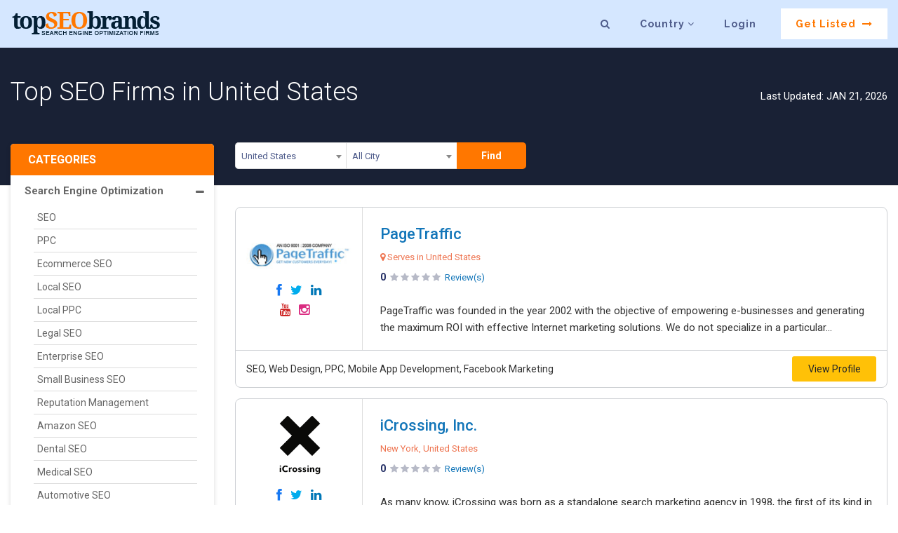

--- FILE ---
content_type: text/html; charset=UTF-8
request_url: https://www.topseobrands.com/best-seo-firms-in-usa/page/8879
body_size: 44890
content:
<!doctype html>
<html lang="en">



    <head>


<!-- Global site tag (gtag.js) - Google Analytics -->
<script async src="https://www.googletagmanager.com/gtag/js?id=UA-136025814-1"></script>
<script>
  window.dataLayer = window.dataLayer || [];
  function gtag(){dataLayer.push(arguments);}
  gtag('js', new Date());

  gtag('config', 'UA-136025814-1');
</script>

        <!-- End Alexa Certify Javascript -->  

<!-- Google Tag Manager -->
<script>(function(w,d,s,l,i){w[l]=w[l]||[];w[l].push({'gtm.start':
new Date().getTime(),event:'gtm.js'});var f=d.getElementsByTagName(s)[0],
j=d.createElement(s),dl=l!='dataLayer'?'&l='+l:'';j.async=true;j.src=
'https://www.googletagmanager.com/gtm.js?id='+i+dl;f.parentNode.insertBefore(j,f);
})(window,document,'script','dataLayer','GTM-K58VGD3');</script>
<!-- End Google Tag Manager -->

<!-- Google tag (gtag.js) -->
<script async src="https://www.googletagmanager.com/gtag/js?id=G-BHJ67RDX0X"></script>
<script>
  window.dataLayer = window.dataLayer || [];
  function gtag(){dataLayer.push(arguments);}
  gtag('js', new Date());

  gtag('config', 'G-BHJ67RDX0X');
</script>

        <meta name="msvalidate.01" content="B588CC4FBBAC588C1AB57E955BB3D947" />
        <meta name="yandex-verification" content="6c3137f2855c7f40" />
		<meta name="google-site-verification" content="EtInoh_7nLb_ukvkU01f73rEuX8Y4VdN_Xn-t5inAzo" />

        <meta charset="utf-8">
        <meta http-equiv="X-UA-Compatible" content="IE=edge">
        <meta name="viewport" content="width=device-width, initial-scale=1">
                 <meta name="Distribution" content="global" />
        <meta name="Expires" content="never" />
        <meta name="RATING" content="General" />
        <meta name="googlebot" content="index, follow" />
		<meta name="YahooSeeker" content="index, follow" />
		<meta name="msnbot" content="index, follow" />
        <meta name="robots" content="all" />
        <meta name="allow-search" content="yes" />
        <meta name="document-type" content="Public" />
        <meta name="REVISIT" content="Every day" />
        <meta name="Language" content="en-us" />

        <link href="https://www.topseobrands.com/best-seo-firms-in-usa" hreflang='x-default' rel='alternate'/>


        <link rel="stylesheet" href="https://www.topseobrands.com/wp-content/themes/businessdirectory/css/owl.carousel.css">

        <!-- Web Fonts ex -->
        <link href="https://www.topseobrands.com/wp-content/themes/businessdirectory/css/jquery.fatNav.css" rel="stylesheet">


        <!--ex-->
        <!--[if lt IE 9]>
                      <script src="https://oss.maxcdn.com/html5shiv/3.7.3/html5shiv.min.js"></script>
                      <script src="https://oss.maxcdn.com/respond/1.4.2/respond.min.js"></script>
                    <![endif]-->


        <link rel="icon" type="image/png" href="/favicon-32x32.png" sizes="32x32" />
        <link rel="icon" type="image/png" href="/favicon-16x16.png" sizes="16x16" />
        <link href="https://www.topseobrands.com/wp-content/themes/businessdirectory/css/bootstrap.min.css" rel="stylesheet">


                    <style>
                #header, .internal-header {
                    background: #000000 !important;
                }
                body {
                    color: #414146;
                    font-size: 14px;
                    line-height: 1.6;
                    font-family: 'Roboto', sans-serif;
                }
            </style>
            
        <!-- End Alexa Certify Javascript -->
		
		

        <meta name="msvalidate.01" content="70D69239C180EF36AFD722E16176B13F" />


        <link rel="stylesheet" href="https://www.topseobrands.com/wp-content/themes/businessdirectory/css/select2.min.css">
        <script>(function(html){html.className = html.className.replace(/\bno-js\b/,'js')})(document.documentElement);</script>

<!-- Search Engine Optimization by Rank Math - https://rankmath.com/ -->
<title>Best SEO Firms in USA | Reviews of Top SEO Companies</title><link rel="preload" as="style" href="https://fonts.googleapis.com/css?family=Libre%20Franklin%3A300%2C300i%2C400%2C400i%2C600%2C600i%2C800%2C800i%7CRoboto%3A100%2C300%2C400%2C500%2C700&#038;subset=latin%2Clatin-ext&#038;display=swap" /><link rel="stylesheet" href="https://fonts.googleapis.com/css?family=Libre%20Franklin%3A300%2C300i%2C400%2C400i%2C600%2C600i%2C800%2C800i%7CRoboto%3A100%2C300%2C400%2C500%2C700&#038;subset=latin%2Clatin-ext&#038;display=swap" media="print" onload="this.media='all'" /><noscript><link rel="stylesheet" href="https://fonts.googleapis.com/css?family=Libre%20Franklin%3A300%2C300i%2C400%2C400i%2C600%2C600i%2C800%2C800i%7CRoboto%3A100%2C300%2C400%2C500%2C700&#038;subset=latin%2Clatin-ext&#038;display=swap" /></noscript><link rel="preload" as="style" href="https://fonts.googleapis.com/css2?family=Raleway:wght@700&#038;display=swap" /><link rel="stylesheet" href="https://fonts.googleapis.com/css2?family=Raleway:wght@700&#038;display=swap" media="print" onload="this.media='all'" /><noscript><link rel="stylesheet" href="https://fonts.googleapis.com/css2?family=Raleway:wght@700&#038;display=swap" /></noscript>
<meta name="description" content="Looking for Best SEO Firms in USA. Find the list of best SEO Companies with client reviews on topseobrands.com. Review and Hire the best SEO Agencies"/>
<meta name="robots" content="follow, index, max-snippet:-1, max-video-preview:-1, max-image-preview:large"/>
<link rel="canonical" href="https://www.topseobrands.com/best-seo-firms-in-usa" />
<meta property="og:locale" content="en_US" />
<meta property="og:type" content="article" />
<meta property="og:title" content="Best SEO Firms in USA | Reviews of Top SEO Companies" />
<meta property="og:description" content="Looking for Best SEO Firms in USA. Find the list of best SEO Companies with client reviews on topseobrands.com. Review and Hire the best SEO Agencies" />
<meta property="og:url" content="https://www.topseobrands.com/best-seo-firms-in-usa" />
<meta property="og:site_name" content="Top SEO Brands" />
<meta property="article:publisher" content="https://www.facebook.com/topseobrands/" />
<meta property="og:updated_time" content="2023-03-28T11:15:31+00:00" />
<meta property="og:image" content="https://www.topseobrands.com/wp-content/uploads/2020/09/Logo_TSB.png" />
<meta property="og:image:secure_url" content="https://www.topseobrands.com/wp-content/uploads/2020/09/Logo_TSB.png" />
<meta property="og:image:width" content="1200" />
<meta property="og:image:height" content="293" />
<meta property="og:image:alt" content="Best SEO Firms in USA" />
<meta property="og:image:type" content="image/png" />
<meta name="twitter:card" content="summary_large_image" />
<meta name="twitter:title" content="Best SEO Firms in USA | Reviews of Top SEO Companies" />
<meta name="twitter:description" content="Looking for Best SEO Firms in USA. Find the list of best SEO Companies with client reviews on topseobrands.com. Review and Hire the best SEO Agencies" />
<meta name="twitter:creator" content="@admin" />
<meta name="twitter:image" content="https://www.topseobrands.com/wp-content/uploads/2020/09/Logo_TSB.png" />
<meta name="twitter:label1" content="Time to read" />
<meta name="twitter:data1" content="9 minutes" />
<script type="application/ld+json" class="rank-math-schema">{"@context":"https://schema.org","@graph":[{"@type":"Organization","@id":"https://www.topseobrands.com/#organization","name":"Top SEO Brands","url":"https://www.topseobrands.com","sameAs":["https://www.facebook.com/topseobrands/"]},{"@type":"WebSite","@id":"https://www.topseobrands.com/#website","url":"https://www.topseobrands.com","name":"Top SEO Brands","publisher":{"@id":"https://www.topseobrands.com/#organization"},"inLanguage":"en-US"},{"@type":"ImageObject","@id":"https://www.topseobrands.com/wp-content/uploads/2020/09/Logo_TSB.png","url":"https://www.topseobrands.com/wp-content/uploads/2020/09/Logo_TSB.png","width":"1200","height":"293","inLanguage":"en-US"},{"@type":["WebPage","FAQPage"],"@id":"https://www.topseobrands.com/best-seo-firms-in-usa#webpage","url":"https://www.topseobrands.com/best-seo-firms-in-usa","name":"Best SEO Firms in USA | Reviews of Top SEO Companies","datePublished":"2020-08-18T14:23:14+00:00","dateModified":"2023-03-28T11:15:31+00:00","isPartOf":{"@id":"https://www.topseobrands.com/#website"},"primaryImageOfPage":{"@id":"https://www.topseobrands.com/wp-content/uploads/2020/09/Logo_TSB.png"},"inLanguage":"en-US","mainEntity":[{"@type":"Question","url":"https://www.topseobrands.com/best-seo-firms-in-usa#faq-question-1674818502170","name":"How Do I Choose The Best SEO Company?","acceptedAnswer":{"@type":"Answer","text":"Finding the right SEO company to help with your digital marketing can be challenging. You want to find someone who is knowledgeable and experienced enough to provide a return on your investment. The best way to find an SEO company that meets your needs is to take your time and do your research. Here are a few tips to help you select the best SEO company:\u00a0<br><br>Look for experience and knowledge: Make sure that the company has experience working with companies in your industry and understands how to implement successful SEO strategies for the type of product or service that you provide.<br>\u00a0<br>Check reviews and ask for referrals: Read customer reviews and testimonials to learn more about their experience working with the company. Also, ask for referrals from other businesses who have used their services.\u00a0<br><br>Evaluate their communication style: How quickly and thoroughly do they respond to your questions? A good SEO company should be open to providing you with information and should be willing to discuss the project and your goals.\u00a0<br><br>By researching and comparing companies, you can find an SEO firm that is right for you. With the right team and a solid plan in place, you can get the results you\u2019re looking for and drive your business to the next level.<br>"}},{"@type":"Question","url":"https://www.topseobrands.com/best-seo-firms-in-usa#faq-question-1674818532990","name":"How to Select an SEO Specialist?","acceptedAnswer":{"@type":"Answer","text":"Selecting the right <a aria-label=\" (opens in a new tab)\" href=\"https://www.topseobrands.com/best-ecommerce-seo-firms-in-usa/\" target=\"_blank\" rel=\"noreferrer noopener\" class=\"rank-math-link\">ecommerce SEO agency</a> for your business is an important decision, so you want to make sure you take the time to research the options available to you. First, identify what areas of SEO expertise are most important to your business and how much budget you have available for an SEO specialist. Next, make sure the specialist you\u2019re considering has expertise in the areas that matter to you and make sure you ask about their past experience. It\u2019s also a good idea to review the websites of any potential specialists you\u2019re considering to ensure they have the technical and content expertise necessary to help your business grow. Once you\u2019ve identified a potential SEO specialist, make sure to check their references to get a sense of their ability to get results. Finally, when making a decision, make sure to take into account not only their level of expertise and track record, but also their ability to help you develop an SEO strategy that aligns with your business goals.<br>"}},{"@type":"Question","url":"https://www.topseobrands.com/best-seo-firms-in-usa#faq-question-1674818548408","name":"Top Questions To Ask SEO Companies Before Hiring","acceptedAnswer":{"@type":"Answer","text":"As a business owner, selecting the right SEO specialist to work with can be a challenging process. However, it's an important step in the process of improving your website's organic visibility and driving organic search traffic. When selecting an SEO specialist, it's important to focus on quality and expertise, rather than price. Consider asking the following questions when assessing an SEO specialist's services:\u00a0- <br><br>What experience and credentials do you have in SEO?<br>How long have you been working in SEO?\u00a0<br>Do you have any specific industry experience?\u00a0<br>How do you track and report SEO performance?\u00a0<br>Do you have any specific success stories you can share with me?\u00a0<br>How do you work with clients to meet their SEO objectives?\u00a0<br><br>In addition to asking questions, do your own research and look at their online presence. This will give you a good idea of their knowledge, as well as their online presence and influence. Lastly, ask for a trial period with them and set clear expectations. This will allow you to work with the SEO specialist to gauge whether they are a good fit for your business.<br>"}},{"@type":"Question","url":"https://www.topseobrands.com/best-seo-firms-in-usa#faq-question-1674818576083","name":"How Much Do SEO Agencies Typically Charge?","acceptedAnswer":{"@type":"Answer","text":"The typical cost of an SEO agency in the USA can vary depending on the services provided, and can range anywhere from a few hundred dollars a month to several thousand dollars. In general, agencies that specialize in SEO services will typically offer various levels of packages depending on the size and needs of your business. Generally speaking, these packages can include on-page optimization, link building, and content creation. <br><br>Additionally, an agency may provide a higher-tier package that includes local SEO services such as creating Google My Business listings, conducting keyword research, and optimizing title tags and meta descriptions. Ultimately, the amount that you decide to spend on SEO will depend on your budget and the goals you wish to achieve.<br>"}},{"@type":"Question","url":"https://www.topseobrands.com/best-seo-firms-in-usa#faq-question-1674818592320","name":"What SEO Services Do SEO Companies Offer?","acceptedAnswer":{"@type":"Answer","text":"Local SEO companies provide a wide variety of services designed to help business owners get the most out of their online presence. Services include, but are not limited to, keyword research, on-page optimization, content creation, link building, and website design/development. The main purpose of these services is to increase the visibility of your website in search engines, thereby increasing organic traffic and ultimately driving sales or leads. Each of these services works to support one another in order to increase overall website rankings. In short, SEO companies offer a comprehensive approach to getting your website seen and generating business leads.<br>"}},{"@type":"Question","url":"https://www.topseobrands.com/best-seo-firms-in-usa#faq-question-1674818608703","name":"What Are The Benefits Of Hiring An SEO Agency?","acceptedAnswer":{"@type":"Answer","text":"Hiring an SEO agency is a great way to ensure that your business's website receives the necessary optimization to get the best visibility possible on search engines. SEO agencies specialize in creating content and making technical optimizations to ensure that your site shows up at the top of the search results. There are a few key benefits to hiring an SEO agency:\u00a0<br><br>Improved visibility: Search engine optimization is essential for your website to rank at the top of the search engine results. Hiring an experienced SEO agency will ensure that your website is optimized correctly, which can significantly increase your visibility and search engine rankings.\u00a0<br><br>Save time: As a business owner, you have limited time to devote to optimizing your website. An SEO agency will have the experience and resources necessary to optimize your site quickly and efficiently, allowing you to focus on other aspects of running your business.\u00a0<br><br>Save money: Many business owners mistakenly believe that SEO is an expensive process. In fact, hiring an SEO agency can actually help you save money in the long run by optimizing your site for organic search results.\u00a0<br><br>Overall, hiring an SEO agency can be an invaluable resource for your business. An SEO agency will help you optimize your site for search engines and can significantly increase your visibility, allowing your business to reach more customers.<br>"}},{"@type":"Question","url":"https://www.topseobrands.com/best-seo-firms-in-usa#faq-question-1674818627440","name":"Are SEO Agencies Worth It?","acceptedAnswer":{"@type":"Answer","text":"It really depends on your specific needs and business goals. For example, if your website is not currently ranking well in the SERPs, and you are looking to improve that quickly, working with an SEO agency may be the most effective way to achieve that goal. However, if you are a small business owner with limited resources and not a lot of technical expertise, you may be able to do some basic SEO on your own. The key is to weigh your current resources and time availability to determine the best path for you.<br>"}},{"@type":"Question","url":"https://www.topseobrands.com/best-seo-firms-in-usa#faq-question-1674818641961","name":"How to Differentiate Between a Successful and an Ineffective SEO Campaign?","acceptedAnswer":{"@type":"Answer","text":"Having an effective SEO (Search Engine Optimization) campaign can make a world of difference to the success of your business. It\u2019s important to understand the difference between an effective SEO campaign and an ineffective one so that you can get the most out of your SEO efforts.\u00a0<br><br>An effective SEO campaign starts with a thorough keyword research. It\u2019s important to focus on the keywords that are relevant to your target audience. Additionally, you should optimize your content for these keywords and make sure that your content is well-written, easy to read and engaging. Having an effective content strategy can go a long way in increasing organic search traffic to your website.\u00a0<br><br>You should also use various tools and techniques such as link building, technical SEO and local SEO to improve the visibility of your website in search engine results. Additionally, keep track of your analytics to understand how your SEO campaign is performing. You can also create A/B tests to determine which techniques work best for your website. On the other hand, an ineffective SEO campaign is one where keyword research and content optimization are not done correctly.\u00a0<br>"}}]},{"@type":"Person","@id":"https://www.topseobrands.com/best-seo-firms-in-usa#author","name":"admin","image":{"@type":"ImageObject","@id":"https://secure.gravatar.com/avatar/6734ca2638ba10332a746d28dd9a38ed?s=96&amp;d=mm&amp;r=g","url":"https://secure.gravatar.com/avatar/6734ca2638ba10332a746d28dd9a38ed?s=96&amp;d=mm&amp;r=g","caption":"admin","inLanguage":"en-US"},"sameAs":["https://www.topseobrands.com/","https://twitter.com/admin"],"worksFor":{"@id":"https://www.topseobrands.com/#organization"}},{"@type":"","headline":"Top SEO Firms in United States","keywords":"Best SEO Firms in USA,SEO company in USA,SEO firms in USA","datePublished":"2020-08-18T14:23:14+00:00","dateModified":"2023-03-28T11:15:31+00:00","author":{"@id":"https://www.topseobrands.com/best-seo-firms-in-usa#author","name":"admin"},"publisher":{"@id":"https://www.topseobrands.com/#organization"},"description":"Are you looking to hire the Best SEO Firms in USA? If so, you\u2019ve come to the right place! Search engine optimization, or SEO, has become a necessary skill in the business world today, especially since so many people rely on the internet to get information about local businesses and the services they need. The search engine optimization (SEO) industry is always changing and evolving, so it can be difficult to know who to trust.","name":"Top SEO Firms in United States","@id":"https://www.topseobrands.com/best-seo-firms-in-usa#richSnippet","isPartOf":{"@id":"https://www.topseobrands.com/best-seo-firms-in-usa#webpage"},"image":{"@id":"https://www.topseobrands.com/wp-content/uploads/2020/09/Logo_TSB.png"},"inLanguage":"en-US","mainEntityOfPage":{"@id":"https://www.topseobrands.com/best-seo-firms-in-usa#webpage"}}]}</script>
<!-- /Rank Math WordPress SEO plugin -->

<link rel='dns-prefetch' href='//static.addtoany.com' />
<link rel='dns-prefetch' href='//netdna.bootstrapcdn.com' />
<link rel='dns-prefetch' href='//fonts.googleapis.com' />
<link href='https://fonts.gstatic.com' crossorigin rel='preconnect' />
<link rel="alternate" type="application/rss+xml" title="Top SEO Brands &raquo; Feed" href="https://www.topseobrands.com/feed" />
<link rel="alternate" type="application/rss+xml" title="Top SEO Brands &raquo; Comments Feed" href="https://www.topseobrands.com/comments/feed" />
<style type="text/css">
img.wp-smiley,
img.emoji {
	display: inline !important;
	border: none !important;
	box-shadow: none !important;
	height: 1em !important;
	width: 1em !important;
	margin: 0 0.07em !important;
	vertical-align: -0.1em !important;
	background: none !important;
	padding: 0 !important;
}
</style>
			<style type="text/css">
				</style>
	<link rel='stylesheet' id='wp-block-library-css' href='https://www.topseobrands.com/wp-includes/css/dist/block-library/style.min.css?ver=6.3.7' type='text/css' media='all' />
<style id='classic-theme-styles-inline-css' type='text/css'>
/*! This file is auto-generated */
.wp-block-button__link{color:#fff;background-color:#32373c;border-radius:9999px;box-shadow:none;text-decoration:none;padding:calc(.667em + 2px) calc(1.333em + 2px);font-size:1.125em}.wp-block-file__button{background:#32373c;color:#fff;text-decoration:none}
</style>
<style id='global-styles-inline-css' type='text/css'>
body{--wp--preset--color--black: #000000;--wp--preset--color--cyan-bluish-gray: #abb8c3;--wp--preset--color--white: #ffffff;--wp--preset--color--pale-pink: #f78da7;--wp--preset--color--vivid-red: #cf2e2e;--wp--preset--color--luminous-vivid-orange: #ff6900;--wp--preset--color--luminous-vivid-amber: #fcb900;--wp--preset--color--light-green-cyan: #7bdcb5;--wp--preset--color--vivid-green-cyan: #00d084;--wp--preset--color--pale-cyan-blue: #8ed1fc;--wp--preset--color--vivid-cyan-blue: #0693e3;--wp--preset--color--vivid-purple: #9b51e0;--wp--preset--gradient--vivid-cyan-blue-to-vivid-purple: linear-gradient(135deg,rgba(6,147,227,1) 0%,rgb(155,81,224) 100%);--wp--preset--gradient--light-green-cyan-to-vivid-green-cyan: linear-gradient(135deg,rgb(122,220,180) 0%,rgb(0,208,130) 100%);--wp--preset--gradient--luminous-vivid-amber-to-luminous-vivid-orange: linear-gradient(135deg,rgba(252,185,0,1) 0%,rgba(255,105,0,1) 100%);--wp--preset--gradient--luminous-vivid-orange-to-vivid-red: linear-gradient(135deg,rgba(255,105,0,1) 0%,rgb(207,46,46) 100%);--wp--preset--gradient--very-light-gray-to-cyan-bluish-gray: linear-gradient(135deg,rgb(238,238,238) 0%,rgb(169,184,195) 100%);--wp--preset--gradient--cool-to-warm-spectrum: linear-gradient(135deg,rgb(74,234,220) 0%,rgb(151,120,209) 20%,rgb(207,42,186) 40%,rgb(238,44,130) 60%,rgb(251,105,98) 80%,rgb(254,248,76) 100%);--wp--preset--gradient--blush-light-purple: linear-gradient(135deg,rgb(255,206,236) 0%,rgb(152,150,240) 100%);--wp--preset--gradient--blush-bordeaux: linear-gradient(135deg,rgb(254,205,165) 0%,rgb(254,45,45) 50%,rgb(107,0,62) 100%);--wp--preset--gradient--luminous-dusk: linear-gradient(135deg,rgb(255,203,112) 0%,rgb(199,81,192) 50%,rgb(65,88,208) 100%);--wp--preset--gradient--pale-ocean: linear-gradient(135deg,rgb(255,245,203) 0%,rgb(182,227,212) 50%,rgb(51,167,181) 100%);--wp--preset--gradient--electric-grass: linear-gradient(135deg,rgb(202,248,128) 0%,rgb(113,206,126) 100%);--wp--preset--gradient--midnight: linear-gradient(135deg,rgb(2,3,129) 0%,rgb(40,116,252) 100%);--wp--preset--font-size--small: 13px;--wp--preset--font-size--medium: 20px;--wp--preset--font-size--large: 36px;--wp--preset--font-size--x-large: 42px;--wp--preset--spacing--20: 0.44rem;--wp--preset--spacing--30: 0.67rem;--wp--preset--spacing--40: 1rem;--wp--preset--spacing--50: 1.5rem;--wp--preset--spacing--60: 2.25rem;--wp--preset--spacing--70: 3.38rem;--wp--preset--spacing--80: 5.06rem;--wp--preset--shadow--natural: 6px 6px 9px rgba(0, 0, 0, 0.2);--wp--preset--shadow--deep: 12px 12px 50px rgba(0, 0, 0, 0.4);--wp--preset--shadow--sharp: 6px 6px 0px rgba(0, 0, 0, 0.2);--wp--preset--shadow--outlined: 6px 6px 0px -3px rgba(255, 255, 255, 1), 6px 6px rgba(0, 0, 0, 1);--wp--preset--shadow--crisp: 6px 6px 0px rgba(0, 0, 0, 1);}:where(.is-layout-flex){gap: 0.5em;}:where(.is-layout-grid){gap: 0.5em;}body .is-layout-flow > .alignleft{float: left;margin-inline-start: 0;margin-inline-end: 2em;}body .is-layout-flow > .alignright{float: right;margin-inline-start: 2em;margin-inline-end: 0;}body .is-layout-flow > .aligncenter{margin-left: auto !important;margin-right: auto !important;}body .is-layout-constrained > .alignleft{float: left;margin-inline-start: 0;margin-inline-end: 2em;}body .is-layout-constrained > .alignright{float: right;margin-inline-start: 2em;margin-inline-end: 0;}body .is-layout-constrained > .aligncenter{margin-left: auto !important;margin-right: auto !important;}body .is-layout-constrained > :where(:not(.alignleft):not(.alignright):not(.alignfull)){max-width: var(--wp--style--global--content-size);margin-left: auto !important;margin-right: auto !important;}body .is-layout-constrained > .alignwide{max-width: var(--wp--style--global--wide-size);}body .is-layout-flex{display: flex;}body .is-layout-flex{flex-wrap: wrap;align-items: center;}body .is-layout-flex > *{margin: 0;}body .is-layout-grid{display: grid;}body .is-layout-grid > *{margin: 0;}:where(.wp-block-columns.is-layout-flex){gap: 2em;}:where(.wp-block-columns.is-layout-grid){gap: 2em;}:where(.wp-block-post-template.is-layout-flex){gap: 1.25em;}:where(.wp-block-post-template.is-layout-grid){gap: 1.25em;}.has-black-color{color: var(--wp--preset--color--black) !important;}.has-cyan-bluish-gray-color{color: var(--wp--preset--color--cyan-bluish-gray) !important;}.has-white-color{color: var(--wp--preset--color--white) !important;}.has-pale-pink-color{color: var(--wp--preset--color--pale-pink) !important;}.has-vivid-red-color{color: var(--wp--preset--color--vivid-red) !important;}.has-luminous-vivid-orange-color{color: var(--wp--preset--color--luminous-vivid-orange) !important;}.has-luminous-vivid-amber-color{color: var(--wp--preset--color--luminous-vivid-amber) !important;}.has-light-green-cyan-color{color: var(--wp--preset--color--light-green-cyan) !important;}.has-vivid-green-cyan-color{color: var(--wp--preset--color--vivid-green-cyan) !important;}.has-pale-cyan-blue-color{color: var(--wp--preset--color--pale-cyan-blue) !important;}.has-vivid-cyan-blue-color{color: var(--wp--preset--color--vivid-cyan-blue) !important;}.has-vivid-purple-color{color: var(--wp--preset--color--vivid-purple) !important;}.has-black-background-color{background-color: var(--wp--preset--color--black) !important;}.has-cyan-bluish-gray-background-color{background-color: var(--wp--preset--color--cyan-bluish-gray) !important;}.has-white-background-color{background-color: var(--wp--preset--color--white) !important;}.has-pale-pink-background-color{background-color: var(--wp--preset--color--pale-pink) !important;}.has-vivid-red-background-color{background-color: var(--wp--preset--color--vivid-red) !important;}.has-luminous-vivid-orange-background-color{background-color: var(--wp--preset--color--luminous-vivid-orange) !important;}.has-luminous-vivid-amber-background-color{background-color: var(--wp--preset--color--luminous-vivid-amber) !important;}.has-light-green-cyan-background-color{background-color: var(--wp--preset--color--light-green-cyan) !important;}.has-vivid-green-cyan-background-color{background-color: var(--wp--preset--color--vivid-green-cyan) !important;}.has-pale-cyan-blue-background-color{background-color: var(--wp--preset--color--pale-cyan-blue) !important;}.has-vivid-cyan-blue-background-color{background-color: var(--wp--preset--color--vivid-cyan-blue) !important;}.has-vivid-purple-background-color{background-color: var(--wp--preset--color--vivid-purple) !important;}.has-black-border-color{border-color: var(--wp--preset--color--black) !important;}.has-cyan-bluish-gray-border-color{border-color: var(--wp--preset--color--cyan-bluish-gray) !important;}.has-white-border-color{border-color: var(--wp--preset--color--white) !important;}.has-pale-pink-border-color{border-color: var(--wp--preset--color--pale-pink) !important;}.has-vivid-red-border-color{border-color: var(--wp--preset--color--vivid-red) !important;}.has-luminous-vivid-orange-border-color{border-color: var(--wp--preset--color--luminous-vivid-orange) !important;}.has-luminous-vivid-amber-border-color{border-color: var(--wp--preset--color--luminous-vivid-amber) !important;}.has-light-green-cyan-border-color{border-color: var(--wp--preset--color--light-green-cyan) !important;}.has-vivid-green-cyan-border-color{border-color: var(--wp--preset--color--vivid-green-cyan) !important;}.has-pale-cyan-blue-border-color{border-color: var(--wp--preset--color--pale-cyan-blue) !important;}.has-vivid-cyan-blue-border-color{border-color: var(--wp--preset--color--vivid-cyan-blue) !important;}.has-vivid-purple-border-color{border-color: var(--wp--preset--color--vivid-purple) !important;}.has-vivid-cyan-blue-to-vivid-purple-gradient-background{background: var(--wp--preset--gradient--vivid-cyan-blue-to-vivid-purple) !important;}.has-light-green-cyan-to-vivid-green-cyan-gradient-background{background: var(--wp--preset--gradient--light-green-cyan-to-vivid-green-cyan) !important;}.has-luminous-vivid-amber-to-luminous-vivid-orange-gradient-background{background: var(--wp--preset--gradient--luminous-vivid-amber-to-luminous-vivid-orange) !important;}.has-luminous-vivid-orange-to-vivid-red-gradient-background{background: var(--wp--preset--gradient--luminous-vivid-orange-to-vivid-red) !important;}.has-very-light-gray-to-cyan-bluish-gray-gradient-background{background: var(--wp--preset--gradient--very-light-gray-to-cyan-bluish-gray) !important;}.has-cool-to-warm-spectrum-gradient-background{background: var(--wp--preset--gradient--cool-to-warm-spectrum) !important;}.has-blush-light-purple-gradient-background{background: var(--wp--preset--gradient--blush-light-purple) !important;}.has-blush-bordeaux-gradient-background{background: var(--wp--preset--gradient--blush-bordeaux) !important;}.has-luminous-dusk-gradient-background{background: var(--wp--preset--gradient--luminous-dusk) !important;}.has-pale-ocean-gradient-background{background: var(--wp--preset--gradient--pale-ocean) !important;}.has-electric-grass-gradient-background{background: var(--wp--preset--gradient--electric-grass) !important;}.has-midnight-gradient-background{background: var(--wp--preset--gradient--midnight) !important;}.has-small-font-size{font-size: var(--wp--preset--font-size--small) !important;}.has-medium-font-size{font-size: var(--wp--preset--font-size--medium) !important;}.has-large-font-size{font-size: var(--wp--preset--font-size--large) !important;}.has-x-large-font-size{font-size: var(--wp--preset--font-size--x-large) !important;}
.wp-block-navigation a:where(:not(.wp-element-button)){color: inherit;}
:where(.wp-block-post-template.is-layout-flex){gap: 1.25em;}:where(.wp-block-post-template.is-layout-grid){gap: 1.25em;}
:where(.wp-block-columns.is-layout-flex){gap: 2em;}:where(.wp-block-columns.is-layout-grid){gap: 2em;}
.wp-block-pullquote{font-size: 1.5em;line-height: 1.6;}
</style>
<link rel='stylesheet' id='font-awesome-css' href='//netdna.bootstrapcdn.com/font-awesome/4.0.3/css/font-awesome.css?ver=6.3.7' type='text/css' media='all' />
<link rel='stylesheet' id='csr-rating-css' href='https://www.topseobrands.com/wp-content/plugins/comment-star-rating/css/rating.css?ver=6.3.7' type='text/css' media='all' />
<link rel='stylesheet' id='csr-raty-css' href='https://www.topseobrands.com/wp-content/plugins/comment-star-rating/css/jquery.raty.css?ver=6.3.7' type='text/css' media='all' />
<link rel='stylesheet' id='contact-form-7-css' href='https://www.topseobrands.com/wp-content/plugins/contact-form-7/includes/css/styles.css?ver=5.0.5' type='text/css' media='all' />
<link rel='stylesheet' id='gglcptch-css' href='https://www.topseobrands.com/wp-content/plugins/google-captcha/css/gglcptch.css?ver=1.37' type='text/css' media='all' />
<link rel='stylesheet' id='dashicons-css' href='https://www.topseobrands.com/wp-includes/css/dashicons.min.css?ver=6.3.7' type='text/css' media='all' />
<link rel='stylesheet' id='dpsp-frontend-style-css' href='https://www.topseobrands.com/wp-content/plugins/social-pug/assets/css/style-frontend.css?ver=6.3.7' type='text/css' media='all' />

<link rel='stylesheet' id='twentyseventeen-style-css' href='https://www.topseobrands.com/wp-content/themes/businessdirectory/style.css?ver=6.3.7' type='text/css' media='all' />
<!--[if lt IE 9]>
<link rel='stylesheet' id='twentyseventeen-ie8-css' href='https://www.topseobrands.com/wp-content/themes/businessdirectory/assets/css/ie8.css?ver=1.0' type='text/css' media='all' />
<![endif]-->
<link rel='stylesheet' id='addtoany-css' href='https://www.topseobrands.com/wp-content/plugins/add-to-any/addtoany.min.css?ver=1.16' type='text/css' media='all' />
<link rel='stylesheet' id='rich-reviews-css' href='https://www.topseobrands.com/wp-content/plugins/rich-reviews/css/rich-reviews.css?ver=6.3.7' type='text/css' media='all' />
<link rel='stylesheet' id='wp-paginate-css' href='https://www.topseobrands.com/wp-content/plugins/wp-paginate_30/css/wp-paginate.css?ver=2.0.4' type='text/css' media='screen' />
<link rel='stylesheet' id='wppb_stylesheet-css' href='https://www.topseobrands.com/wp-content/plugins/profile-builder/assets/css/style-front-end.css?ver=2.8.3' type='text/css' media='all' />
<script type="text/javascript">(function(a,d){if(a._nsl===d){a._nsl=[];var c=function(){if(a.jQuery===d)setTimeout(c,33);else{for(var b=0;b<a._nsl.length;b++)a._nsl[b].call(a,a.jQuery);a._nsl={push:function(b){b.call(a,a.jQuery)}}}};c()}})(window);</script><script id="addtoany-core-js-before" type="text/javascript">
window.a2a_config=window.a2a_config||{};a2a_config.callbacks=[];a2a_config.overlays=[];a2a_config.templates={};
</script>
<script type='text/javascript' async src='https://static.addtoany.com/menu/page.js' id='addtoany-core-js'></script>
<script type='text/javascript' src='https://www.topseobrands.com/wp-includes/js/jquery/jquery.min.js?ver=3.7.0' id='jquery-core-js'></script>
<script type='text/javascript' src='https://www.topseobrands.com/wp-includes/js/jquery/jquery-migrate.min.js?ver=3.4.1' id='jquery-migrate-js'></script>
<script type='text/javascript' async src='https://www.topseobrands.com/wp-content/plugins/add-to-any/addtoany.min.js?ver=1.1' id='addtoany-jquery-js'></script>
<script type='text/javascript' src='https://www.topseobrands.com/wp-content/plugins/social-pug/assets/js/front-end.js?ver=6.3.7' id='dpsp-frontend-js-js'></script>
<!--[if lt IE 9]>
<script type='text/javascript' src='https://www.topseobrands.com/wp-content/themes/businessdirectory/assets/js/html5.js?ver=3.7.3' id='html5-js'></script>
<![endif]-->
<script type='text/javascript' id='rich-reviews-js-extra'>
/* <![CDATA[ */
var php_vars = {"excerpt_length":"150","maybe_some_other_stuff":"Probably Not"};
var translation = {"read_more":"Read More","less":"Less"};
/* ]]> */
</script>
<script type='text/javascript' src='https://www.topseobrands.com/wp-content/plugins/rich-reviews/js/rich-reviews.js?ver=6.3.7' id='rich-reviews-js'></script>
<link rel="https://api.w.org/" href="https://www.topseobrands.com/wp-json/" /><link rel="alternate" type="application/json" href="https://www.topseobrands.com/wp-json/wp/v2/pages/116899" /><link rel="EditURI" type="application/rsd+xml" title="RSD" href="https://www.topseobrands.com/xmlrpc.php?rsd" />
<meta name="generator" content="WordPress 6.3.7" />
<link rel='shortlink' href='https://www.topseobrands.com/?p=116899' />
<link rel="alternate" type="application/json+oembed" href="https://www.topseobrands.com/wp-json/oembed/1.0/embed?url=https%3A%2F%2Fwww.topseobrands.com%2Fbest-seo-firms-in-usa" />
<link rel="alternate" type="text/xml+oembed" href="https://www.topseobrands.com/wp-json/oembed/1.0/embed?url=https%3A%2F%2Fwww.topseobrands.com%2Fbest-seo-firms-in-usa&#038;format=xml" />
<style type="text/css" data-source="Social Pug">
					@media screen and ( max-width : 720px ) {
						.dpsp-content-wrapper.dpsp-hide-on-mobile { display: none !important; }
					}
				</style><meta name="twitter:card" 		content="summary_large_image" /><meta property="og:url"			content="https://www.topseobrands.com/best-seo-firms-in-usa" /><meta property="og:type"			content="article" /><meta property="og:title"			content="Top SEO Firms in United States" /><meta property="og:description" 	content="Best SEO Firms in USA   Are you looking to hire the Best SEO Firms" /><meta property="og:image" 		content="" /><style type="text/css">div.nsl-container[data-align="left"] {
    text-align: left;
}

div.nsl-container[data-align="center"] {
    text-align: center;
}

div.nsl-container[data-align="right"] {
    text-align: right;
}


div.nsl-container .nsl-container-buttons a {
    text-decoration: none !important;
    box-shadow: none !important;
    border: 0;
}

div.nsl-container .nsl-container-buttons {
    display: flex;
    padding: 5px 0;
}

div.nsl-container-block .nsl-container-buttons {
    flex-flow: column;
    align-items: center;
}

div.nsl-container-block .nsl-container-buttons a {
    flex: 1 1 auto;
    display: block;
    margin: 5px 0;
    max-width: 280px;
    width: 100%;
}

div.nsl-container-inline {
    margin: -5px;
    text-align: left;
}

div.nsl-container-inline .nsl-container-buttons {
    justify-content: center;
}

div.nsl-container-inline .nsl-container-buttons a {
    margin: 5px;
    display: inline-block;
}

div.nsl-container-grid .nsl-container-buttons {
    flex-flow: row;
    align-items: center;
    flex-wrap: wrap;
}

div.nsl-container-grid .nsl-container-buttons a {
    flex: 1 1 auto;
    display: block;
    margin: 5px;
    max-width: 280px;
    width: 100%;
}

@media only screen and (min-width: 650px) {
    div.nsl-container-grid .nsl-container-buttons a {
        width: auto;
    }
}

div.nsl-container .nsl-button {
    cursor: pointer;
    vertical-align: top;
    border-radius: 4px;
}

div.nsl-container .nsl-button-default {
    color: #fff;
    display: flex;
}

div.nsl-container .nsl-button-icon {
    display: inline-block;
}

div.nsl-container .nsl-button-svg-container {
    flex: 0 0 auto;
    padding: 8px;
    display: flex;
}

div.nsl-container span {
    display: inline-block;
}

div.nsl-container svg {
    height: 24px;
    width: 24px;
    vertical-align: top;
}

div.nsl-container .nsl-button-default span.nsl-button-label-container {
    margin: 0 24px 0 12px;
    padding: 10px 0;
    font-family: Helvetica, Arial, sans-serif;
    font-size: 16px;
    line-height: 20px;
    letter-spacing: .25px;
    overflow: hidden;
    text-align: center;
    text-overflow: clip;
    white-space: nowrap;
    flex: 1 1 auto;
    -webkit-font-smoothing: antialiased;
    -moz-osx-font-smoothing: grayscale;
}

div.nsl-container .nsl-button-google[data-skin="dark"] .nsl-button-svg-container {
    margin: 1px;
    padding: 7px;
    border-radius: 3px;
    background: #fff;
}

div.nsl-container .nsl-button-google[data-skin="light"] {
    border-radius: 1px;
    box-shadow: 0 1px 5px 0 rgba(0, 0, 0, .25);
    color: RGBA(0, 0, 0, 0.54);
}

/*Button align start*/
div.nsl-container-block[data-align="left"] .nsl-container-buttons {
    align-items: flex-start;
}

div.nsl-container-block[data-align="center"] .nsl-container-buttons {
    align-items: center;
}

div.nsl-container-block[data-align="right"] .nsl-container-buttons {
    align-items: flex-end;
}

div.nsl-container-inline[data-align="left"] .nsl-container-buttons {
    justify-content: flex-start;
}

div.nsl-container-inline[data-align="center"] .nsl-container-buttons {
    justify-content: center;
}

div.nsl-container-inline[data-align="right"] .nsl-container-buttons {
    justify-content: flex-end;
}


div.nsl-container-grid[data-align="left"] .nsl-container-buttons {
    justify-content: flex-start;
}

div.nsl-container-grid[data-align="center"] .nsl-container-buttons {
    justify-content: center;
}

div.nsl-container-grid[data-align="right"] .nsl-container-buttons {
    justify-content: flex-end;
}

div.nsl-container-grid[data-align="space-around"] .nsl-container-buttons {
    justify-content: space-around;
}

div.nsl-container-grid[data-align="space-between"] .nsl-container-buttons {
    justify-content: space-between;
}
/* Button align end*/</style><noscript><style id="rocket-lazyload-nojs-css">.rll-youtube-player, [data-lazy-src]{display:none !important;}</style></noscript><script src="https://www.topseobrands.com/wp-content/themes/businessdirectory/js/jquery.min.js"></script> 
        <script src="https://www.topseobrands.com/wp-content/themes/businessdirectory/js/bootstrap.min.js"></script> 
        <link rel="stylesheet" href="https://www.topseobrands.com/wp-content/themes/businessdirectory/css/responsive.css">
        
        
        <style>
            .grecaptcha-badge {
                disply:none ! important
            }
        </style>
    </head>


    

    <body>
	
	<!-- Google Tag Manager (noscript) -->
<noscript><iframe src="https://www.googletagmanager.com/ns.html?id=GTM-K58VGD3"
height="0" width="0" style="display:none;visibility:hidden"></iframe></noscript>
<!-- End Google Tag Manager (noscript) -->

        <!-- Header -->
        <header id="site_header">
            <nav class="navbar navbar-expand-md navbar-dark fixed-top"> <a class="navbar-brand" href="/"><img src="data:image/svg+xml,%3Csvg%20xmlns='http://www.w3.org/2000/svg'%20viewBox='0%200%200%200'%3E%3C/svg%3E" alt="top seo brands" data-lazy-src="https://www.topseobrands.com/wp-content/themes/businessdirectory/images/tsb_logo.png"><noscript><img src="https://www.topseobrands.com/wp-content/themes/businessdirectory/images/tsb_logo.png" alt="top seo brands"></noscript></a>
                <button class="navbar-toggler" type="button" data-toggle="collapse" data-target="" aria-controls="navbarCollapse" aria-expanded="false" aria-label="Toggle navigation"> <span class="navbar-toggler-icon"></span> </button>
                <div class="collapse navbar-collapse" id="navbarCollapse">
                    <ul class="nav navbar-nav ml-auto">
                        <li class="nav-item"> <a class="nav-link search-panel" href="javascript:void(0)"><i class="fa fa-search"></i></a> </li>
                        <li class="nav-item dropdown"> <a class="nav-link" href="javascript:void(0)">Country <i class="fa fa-angle-down"></i></a>
                            <div class="country-dropdown-lists">
                                <div class="container">
                                    <div class="row">
                                        <div class="col-md-12">
                                            <div class="country-lists-inner">
                                                <div class="row mr_b5">
                                                    <div class="col-md-12">
                                                        <div class="country-lists">
                                                            <p class="title">POPULAR COUNTRIES:</p>
                                                        </div>
                                                    </div>
                                                    <div class="col-lg-2 col-md-3 col-sm-4 col-xs-6">
                                                        <div class="country-lists">
                                                            <ul>
                                                                <li><a href="/best-seo-firms-in-usa">United States</a></li>
                                                            </ul>
                                                        </div>
                                                    </div>
                                                    <div class="col-lg-2 col-md-3 col-sm-4 col-xs-6">
                                                        <div class="country-lists">
                                                            <ul>
                                                                <li><a href="/uk/best-seo-firms-in-uk">United Kingdom</a></li>
                                                            </ul>
                                                        </div>
                                                    </div>
                                                    <div class="col-lg-2 col-md-3 col-sm-4 col-xs-6">
                                                        <div class="country-lists">
                                                            <ul>
                                                                <li><a href="/ca/best-seo-firms-in-canada">Canada</a></li>
                                                            </ul>
                                                        </div>
                                                    </div>
                                                    <div class="col-lg-2 col-md-3 col-sm-4 col-xs-6">
                                                        <div class="country-lists">
                                                            <ul>
                                                                <li><a href="/au/best-seo-firms-in-australia">Australia</a></li>
                                                            </ul>
                                                        </div>
                                                    </div>
                                                    <div class="col-lg-2 col-md-3 col-sm-4 col-xs-6">
                                                        <div class="country-lists">
                                                            <ul>
                                                                <li><a href="/in/best-seo-firms-in-india">India</a></li>
                                                            </ul>
                                                        </div>
                                                    </div>
                                                    <div class="col-lg-2 col-md-3 col-sm-4 col-xs-6">
                                                        <div class="country-lists">
                                                            <ul>
                                                                <li><a href="/de/best-seo-firms-in-germany">Germany</a></li>
                                                            </ul>
                                                        </div>
                                                    </div>
                                                </div>
                                                <div class="row">
                                                    <div class="col-md-12">
                                                        <div class="country-lists">
                                                            <p class="title">All Countries</p>
                                                        </div>
                                                    </div>
 


                                                        <div class="col-lg-2 col-md-3 col-sm-4 col-xs-6">
                                                            <div class="country-lists"> <a href="/ar/best-seo-firms-in-argentina">Argentina</a> </div>
                                                        </div>
 


                                                        <div class="col-lg-2 col-md-3 col-sm-4 col-xs-6">
                                                            <div class="country-lists"> <a href="/au/best-seo-firms-in-australia">Australia</a> </div>
                                                        </div>
 


                                                        <div class="col-lg-2 col-md-3 col-sm-4 col-xs-6">
                                                            <div class="country-lists"> <a href="/at/best-seo-firms-in-austria">Austria</a> </div>
                                                        </div>
 


                                                        <div class="col-lg-2 col-md-3 col-sm-4 col-xs-6">
                                                            <div class="country-lists"> <a href="/bd/best-seo-firms-in-bangladesh">Bangladesh</a> </div>
                                                        </div>
 


                                                        <div class="col-lg-2 col-md-3 col-sm-4 col-xs-6">
                                                            <div class="country-lists"> <a href="/by/best-seo-firms-in-belarus">Belarus</a> </div>
                                                        </div>
 


                                                        <div class="col-lg-2 col-md-3 col-sm-4 col-xs-6">
                                                            <div class="country-lists"> <a href="/be/best-seo-firms-in-belgium">Belgium</a> </div>
                                                        </div>
 


                                                        <div class="col-lg-2 col-md-3 col-sm-4 col-xs-6">
                                                            <div class="country-lists"> <a href="/br/best-seo-firms-in-brazil">Brazil</a> </div>
                                                        </div>
 


                                                        <div class="col-lg-2 col-md-3 col-sm-4 col-xs-6">
                                                            <div class="country-lists"> <a href="/bg/best-seo-firms-in-bulgaria">Bulgaria</a> </div>
                                                        </div>
 


                                                        <div class="col-lg-2 col-md-3 col-sm-4 col-xs-6">
                                                            <div class="country-lists"> <a href="/ca/best-seo-firms-in-canada">Canada</a> </div>
                                                        </div>
 


                                                        <div class="col-lg-2 col-md-3 col-sm-4 col-xs-6">
                                                            <div class="country-lists"> <a href="/cl/best-seo-firms-in-chile">Chile</a> </div>
                                                        </div>
 


                                                        <div class="col-lg-2 col-md-3 col-sm-4 col-xs-6">
                                                            <div class="country-lists"> <a href="/china/best-seo-firms-in-china">China</a> </div>
                                                        </div>
 


                                                        <div class="col-lg-2 col-md-3 col-sm-4 col-xs-6">
                                                            <div class="country-lists"> <a href="/co/best-seo-firms-in-colombia">Colombia</a> </div>
                                                        </div>
 


                                                        <div class="col-lg-2 col-md-3 col-sm-4 col-xs-6">
                                                            <div class="country-lists"> <a href="/cr/best-seo-firms-in-costa-rica">Costa Rica</a> </div>
                                                        </div>
 


                                                        <div class="col-lg-2 col-md-3 col-sm-4 col-xs-6">
                                                            <div class="country-lists"> <a href="/hr/best-seo-firms-in-croatia">Croatia</a> </div>
                                                        </div>
 


                                                        <div class="col-lg-2 col-md-3 col-sm-4 col-xs-6">
                                                            <div class="country-lists"> <a href="/cz/best-seo-firms-in-czech-republic">Czech Republic</a> </div>
                                                        </div>
 


                                                        <div class="col-lg-2 col-md-3 col-sm-4 col-xs-6">
                                                            <div class="country-lists"> <a href="/dk/best-seo-firms-in-denmark">Denmark</a> </div>
                                                        </div>
 


                                                        <div class="col-lg-2 col-md-3 col-sm-4 col-xs-6">
                                                            <div class="country-lists"> <a href="/ec/best-seo-firms-in-ecuador">Ecuador</a> </div>
                                                        </div>
 


                                                        <div class="col-lg-2 col-md-3 col-sm-4 col-xs-6">
                                                            <div class="country-lists"> <a href="/ee/best-seo-firms-in-estonia">Estonia</a> </div>
                                                        </div>
 


                                                        <div class="col-lg-2 col-md-3 col-sm-4 col-xs-6">
                                                            <div class="country-lists"> <a href="/et/best-seo-firms-in-ethiopia">Ethiopia</a> </div>
                                                        </div>
 


                                                        <div class="col-lg-2 col-md-3 col-sm-4 col-xs-6">
                                                            <div class="country-lists"> <a href="/fi/best-seo-firms-in-finland">Finland</a> </div>
                                                        </div>
 


                                                        <div class="col-lg-2 col-md-3 col-sm-4 col-xs-6">
                                                            <div class="country-lists"> <a href="/fr/best-seo-firms-in-france">France</a> </div>
                                                        </div>
 


                                                        <div class="col-lg-2 col-md-3 col-sm-4 col-xs-6">
                                                            <div class="country-lists"> <a href="/de/best-seo-firms-in-germany">Germany</a> </div>
                                                        </div>
 


                                                        <div class="col-lg-2 col-md-3 col-sm-4 col-xs-6">
                                                            <div class="country-lists"> <a href="/gr/best-seo-firms-in-greece">Greece</a> </div>
                                                        </div>
 


                                                        <div class="col-lg-2 col-md-3 col-sm-4 col-xs-6">
                                                            <div class="country-lists"> <a href="/hg/best-seo-firms-in-hong-kong">Hong Kong</a> </div>
                                                        </div>
 


                                                        <div class="col-lg-2 col-md-3 col-sm-4 col-xs-6">
                                                            <div class="country-lists"> <a href="/hu/best-seo-firms-in-hungary">Hungary</a> </div>
                                                        </div>
 


                                                        <div class="col-lg-2 col-md-3 col-sm-4 col-xs-6">
                                                            <div class="country-lists"> <a href="/in/best-seo-firms-in-india">India</a> </div>
                                                        </div>
 


                                                        <div class="col-lg-2 col-md-3 col-sm-4 col-xs-6">
                                                            <div class="country-lists"> <a href="/id/best-seo-firms-in-indonesia">Indonesia</a> </div>
                                                        </div>
 


                                                        <div class="col-lg-2 col-md-3 col-sm-4 col-xs-6">
                                                            <div class="country-lists"> <a href="/ir/best-seo-firms-in-iran">Iran</a> </div>
                                                        </div>
 


                                                        <div class="col-lg-2 col-md-3 col-sm-4 col-xs-6">
                                                            <div class="country-lists"> <a href="/iq/best-seo-firms-in-iraq">Iraq</a> </div>
                                                        </div>
 


                                                        <div class="col-lg-2 col-md-3 col-sm-4 col-xs-6">
                                                            <div class="country-lists"> <a href="/ie/best-seo-firms-in-ireland">Ireland</a> </div>
                                                        </div>
 


                                                        <div class="col-lg-2 col-md-3 col-sm-4 col-xs-6">
                                                            <div class="country-lists"> <a href="/il/best-seo-firms-in-israel">Israel</a> </div>
                                                        </div>
 


                                                        <div class="col-lg-2 col-md-3 col-sm-4 col-xs-6">
                                                            <div class="country-lists"> <a href="/it/best-seo-firms-in-italy">Italy</a> </div>
                                                        </div>
 


                                                        <div class="col-lg-2 col-md-3 col-sm-4 col-xs-6">
                                                            <div class="country-lists"> <a href="/jm/best-seo-firms-in-jamaica">Jamaica</a> </div>
                                                        </div>
 


                                                        <div class="col-lg-2 col-md-3 col-sm-4 col-xs-6">
                                                            <div class="country-lists"> <a href="/jp/best-seo-firms-in-japan">Japan</a> </div>
                                                        </div>
 


                                                        <div class="col-lg-2 col-md-3 col-sm-4 col-xs-6">
                                                            <div class="country-lists"> <a href="/jo/best-seo-firms-in-jordan">Jordan</a> </div>
                                                        </div>
 


                                                        <div class="col-lg-2 col-md-3 col-sm-4 col-xs-6">
                                                            <div class="country-lists"> <a href="/ke/best-seo-firms-in-kenya">Kenya</a> </div>
                                                        </div>
 


                                                        <div class="col-lg-2 col-md-3 col-sm-4 col-xs-6">
                                                            <div class="country-lists"> <a href="/lv/best-seo-firms-in-latvia">Latvia</a> </div>
                                                        </div>
 


                                                        <div class="col-lg-2 col-md-3 col-sm-4 col-xs-6">
                                                            <div class="country-lists"> <a href="/lb/best-seo-firms-in-lebanon">Lebanon</a> </div>
                                                        </div>
 


                                                        <div class="col-lg-2 col-md-3 col-sm-4 col-xs-6">
                                                            <div class="country-lists"> <a href="/lt/best-seo-firms-in-lithuania">Lithuania</a> </div>
                                                        </div>
 


                                                        <div class="col-lg-2 col-md-3 col-sm-4 col-xs-6">
                                                            <div class="country-lists"> <a href="/my/best-seo-firms-in-malaysia">Malaysia</a> </div>
                                                        </div>
 


                                                        <div class="col-lg-2 col-md-3 col-sm-4 col-xs-6">
                                                            <div class="country-lists"> <a href="/mx/best-seo-firms-in-mexico">Mexico</a> </div>
                                                        </div>
 


                                                        <div class="col-lg-2 col-md-3 col-sm-4 col-xs-6">
                                                            <div class="country-lists"> <a href="/ma/best-seo-firms-in-morocco">Morocco</a> </div>
                                                        </div>
 


                                                        <div class="col-lg-2 col-md-3 col-sm-4 col-xs-6">
                                                            <div class="country-lists"> <a href="/nl/best-seo-firms-in-netherlands">Netherlands</a> </div>
                                                        </div>
 


                                                        <div class="col-lg-2 col-md-3 col-sm-4 col-xs-6">
                                                            <div class="country-lists"> <a href="/nz/best-seo-firms-in-new-zealand">New Zealand</a> </div>
                                                        </div>
 


                                                        <div class="col-lg-2 col-md-3 col-sm-4 col-xs-6">
                                                            <div class="country-lists"> <a href="/ng/best-seo-firms-in-nigeria">Nigeria</a> </div>
                                                        </div>
 


                                                        <div class="col-lg-2 col-md-3 col-sm-4 col-xs-6">
                                                            <div class="country-lists"> <a href="/no/best-seo-firms-in-norway">Norway</a> </div>
                                                        </div>
 


                                                        <div class="col-lg-2 col-md-3 col-sm-4 col-xs-6">
                                                            <div class="country-lists"> <a href="/pk/best-seo-firms-in-pakistan">Pakistan</a> </div>
                                                        </div>
 


                                                        <div class="col-lg-2 col-md-3 col-sm-4 col-xs-6">
                                                            <div class="country-lists"> <a href="/pa/best-seo-firms-in-panama">Panama</a> </div>
                                                        </div>
 


                                                        <div class="col-lg-2 col-md-3 col-sm-4 col-xs-6">
                                                            <div class="country-lists"> <a href="/py/best-seo-firms-in-paraguay">Paraguay</a> </div>
                                                        </div>
 


                                                        <div class="col-lg-2 col-md-3 col-sm-4 col-xs-6">
                                                            <div class="country-lists"> <a href="/pe/best-seo-firms-in-peru">Peru</a> </div>
                                                        </div>
 


                                                        <div class="col-lg-2 col-md-3 col-sm-4 col-xs-6">
                                                            <div class="country-lists"> <a href="/ph/best-seo-firms-in-philippines">Philippines</a> </div>
                                                        </div>
 


                                                        <div class="col-lg-2 col-md-3 col-sm-4 col-xs-6">
                                                            <div class="country-lists"> <a href="/pl/best-seo-firms-in-poland">Poland</a> </div>
                                                        </div>
 


                                                        <div class="col-lg-2 col-md-3 col-sm-4 col-xs-6">
                                                            <div class="country-lists"> <a href="/pt/best-seo-firms-in-portugal">Portugal</a> </div>
                                                        </div>
 


                                                        <div class="col-lg-2 col-md-3 col-sm-4 col-xs-6">
                                                            <div class="country-lists"> <a href="/qa/best-seo-firms-in-qatar">Qatar</a> </div>
                                                        </div>
 


                                                        <div class="col-lg-2 col-md-3 col-sm-4 col-xs-6">
                                                            <div class="country-lists"> <a href="/ro/best-seo-firms-in-romania">Romania</a> </div>
                                                        </div>
 


                                                        <div class="col-lg-2 col-md-3 col-sm-4 col-xs-6">
                                                            <div class="country-lists"> <a href="/ru/best-seo-firms-in-russia">Russia</a> </div>
                                                        </div>
 


                                                        <div class="col-lg-2 col-md-3 col-sm-4 col-xs-6">
                                                            <div class="country-lists"> <a href="/sa/best-seo-firms-in-saudi-arabia">Saudi Arabia</a> </div>
                                                        </div>
 


                                                        <div class="col-lg-2 col-md-3 col-sm-4 col-xs-6">
                                                            <div class="country-lists"> <a href="/rs/best-seo-firms-in-serbia">Serbia</a> </div>
                                                        </div>
 


                                                        <div class="col-lg-2 col-md-3 col-sm-4 col-xs-6">
                                                            <div class="country-lists"> <a href="/sg/best-seo-firms-in-singapore">Singapore</a> </div>
                                                        </div>
 


                                                        <div class="col-lg-2 col-md-3 col-sm-4 col-xs-6">
                                                            <div class="country-lists"> <a href="/za/best-seo-firms-in-south-africa">South Africa</a> </div>
                                                        </div>
 


                                                        <div class="col-lg-2 col-md-3 col-sm-4 col-xs-6">
                                                            <div class="country-lists"> <a href="/kr/best-seo-firms-in-south-korea">South Korea</a> </div>
                                                        </div>
 


                                                        <div class="col-lg-2 col-md-3 col-sm-4 col-xs-6">
                                                            <div class="country-lists"> <a href="/es/best-seo-firms-in-spain">Spain</a> </div>
                                                        </div>
 


                                                        <div class="col-lg-2 col-md-3 col-sm-4 col-xs-6">
                                                            <div class="country-lists"> <a href="/se/best-seo-firms-in-sweden">Sweden</a> </div>
                                                        </div>
 


                                                        <div class="col-lg-2 col-md-3 col-sm-4 col-xs-6">
                                                            <div class="country-lists"> <a href="/ch/best-seo-firms-in-switzerland">Switzerland</a> </div>
                                                        </div>
 


                                                        <div class="col-lg-2 col-md-3 col-sm-4 col-xs-6">
                                                            <div class="country-lists"> <a href="/tw/best-seo-firms-in-taiwan">Taiwan</a> </div>
                                                        </div>
 


                                                        <div class="col-lg-2 col-md-3 col-sm-4 col-xs-6">
                                                            <div class="country-lists"> <a href="/tz/best-seo-firms-in-tanzania">Tanzania</a> </div>
                                                        </div>
 


                                                        <div class="col-lg-2 col-md-3 col-sm-4 col-xs-6">
                                                            <div class="country-lists"> <a href="/th/best-seo-firms-in-thailand">Thailand</a> </div>
                                                        </div>
 


                                                        <div class="col-lg-2 col-md-3 col-sm-4 col-xs-6">
                                                            <div class="country-lists"> <a href="/tr/best-seo-firms-in-turkey">Turkey</a> </div>
                                                        </div>
 


                                                        <div class="col-lg-2 col-md-3 col-sm-4 col-xs-6">
                                                            <div class="country-lists"> <a href="/ua/best-seo-firms-in-ukraine">Ukraine</a> </div>
                                                        </div>
 


                                                        <div class="col-lg-2 col-md-3 col-sm-4 col-xs-6">
                                                            <div class="country-lists"> <a href="/uae/best-seo-firms-in-united-arab-emirates">United Arab Emirates</a> </div>
                                                        </div>
 


                                                        <div class="col-lg-2 col-md-3 col-sm-4 col-xs-6">
                                                            <div class="country-lists"> <a href="/uk/best-seo-firms-in-united-kingdom">United Kingdom</a> </div>
                                                        </div>
 


                                                        <div class="col-lg-2 col-md-3 col-sm-4 col-xs-6">
                                                            <div class="country-lists"> <a href="/usa/best-seo-firms-in-united-states">United States</a> </div>
                                                        </div>
 


                                                        <div class="col-lg-2 col-md-3 col-sm-4 col-xs-6">
                                                            <div class="country-lists"> <a href="/uy/best-seo-firms-in-uruguay">Uruguay</a> </div>
                                                        </div>
 


                                                        <div class="col-lg-2 col-md-3 col-sm-4 col-xs-6">
                                                            <div class="country-lists"> <a href="/ve/best-seo-firms-in-venezuela">Venezuela</a> </div>
                                                        </div>
 


                                                        <div class="col-lg-2 col-md-3 col-sm-4 col-xs-6">
                                                            <div class="country-lists"> <a href="/vn/best-seo-firms-in-vietnam">Vietnam</a> </div>
                                                        </div>
 
                                                </div>
                                            </div>
                                        </div>
                                    </div>
                                </div>
                            </div>
                        </li>

                            <li class="nav-item login"><a class="nav-link" href="https://www.topseobrands.com/login/">Login</a></li>
                            <li class="nav-item signup"><a class="nav-link sign-up" href="https://www.topseobrands.com/register/">Get Listed <i class="fa fa-long-arrow-right"></i></a></li>


 
                    </ul>
                </div>
            </nav>
        </header><!-- /end of header --> 
<!-- Top Header -->
<div class="top-header">
    <div class="container">
        <div class="row">
            <div class="col-md-12">
                <div class="header-content">
                    <h1>Top SEO Firms in United States                    </h1>
                    <p>Last Updated: 
                                                JAN 21, 2026</p>
                </div>
            </div>
        </div>
    </div>
</div>
<div class="header-bottom">
    <div class="container">
        <div class="row">
            <div class="col-md-3">

            </div>
            <div class="col-md-6">

                 

                <form name="" action="" method="post">
                    <div class="list-filter">
                        <div class="filter-item">


                            <select required="" class="form-control js-example-basic-single" data-placeholder="Country" id="country" name="country">
                                <option></option>
                                <option value="57612_usa">United States</option>
                                                                    <option  value="7052_uk">
                                        United Kingdom                                    </option>
                                                                    <option  value="7054_au">
                                        Australia                                    </option>
                                                                    <option  value="7056_ca">
                                        Canada                                    </option>
                                                                    <option  value="7058_in">
                                        India                                    </option>
                                                                    <option  value="7060_uae">
                                        United Arab Emirates                                    </option>
                                                                    <option  value="7062_br">
                                        Brazil                                    </option>
                                                                    <option  value="7064_fr">
                                        France                                    </option>
                                                                    <option  value="7066_es">
                                        Spain                                    </option>
                                                                    <option  value="7068_mx">
                                        Mexico                                    </option>
                                                                    <option  value="7070_jp">
                                        Japan                                    </option>
                                                                    <option  value="7072_sg">
                                        Singapore                                    </option>
                                                                    <option  value="7074_de">
                                        Germany                                    </option>
                                                                    <option  value="7076_ru">
                                        Russia                                    </option>
                                                                    <option  value="7078_hg">
                                        Hong Kong                                    </option>
                                                                    <option  value="7080_nz">
                                        New Zealand                                    </option>
                                                                    <option  value="7082_za">
                                        South Africa                                    </option>
                                                                    <option  value="7084_nl">
                                        Netherlands                                    </option>
                                                                    <option  value="20423_at">
                                        Austria                                    </option>
                                                                    <option  value="20425_pl">
                                        Poland                                    </option>
                                                                    <option  value="20427_it">
                                        Italy                                    </option>
                                                                    <option  value="20429_se">
                                        Sweden                                    </option>
                                                                    <option  value="20431_ar">
                                        Argentina                                    </option>
                                                                    <option  value="20433_ch">
                                        Switzerland                                    </option>
                                                                    <option  value="20435_ro">
                                        Romania                                    </option>
                                                                    <option  value="20437_fi">
                                        Finland                                    </option>
                                                                    <option  value="20439_co">
                                        Colombia                                    </option>
                                                                    <option  value="20441_ua">
                                        Ukraine                                    </option>
                                                                    <option  value="27646_my">
                                        Malaysia                                    </option>
                                                                    <option  value="30399_ph">
                                        Philippines                                    </option>
                                                                    <option  value="30401_th">
                                        Thailand                                    </option>
                                                                    <option  value="30403_id">
                                        Indonesia                                    </option>
                                                                    <option  value="30405_tr">
                                        Turkey                                    </option>
                                                                    <option  value="30407_dk">
                                        Denmark                                    </option>
                                                                    <option  value="30557_bd">
                                        Bangladesh                                    </option>
                                                                    <option  value="30561_bg">
                                        Bulgaria                                    </option>
                                                                    <option  value="30563_by">
                                        Belarus                                    </option>
                                                                    <option  value="30565_be">
                                        Belgium                                    </option>
                                                                    <option  value="30569_cz">
                                        Czech Republic                                    </option>
                                                                    <option  value="30571_pt">
                                        Portugal                                    </option>
                                                                    <option  value="30573_hr">
                                        Croatia                                    </option>
                                                                    <option  value="30579_cr">
                                        Costa Rica                                    </option>
                                                                    <option  value="30581_pa">
                                        Panama                                    </option>
                                                                    <option  value="30583_rs">
                                        Serbia                                    </option>
                                                                    <option  value="30585_qa">
                                        Qatar                                    </option>
                                                                    <option  value="30587_no">
                                        Norway                                    </option>
                                                                    <option  value="30589_jo">
                                        Jordan                                    </option>
                                                                    <option  value="30591_il">
                                        Israel                                    </option>
                                                                    <option  value="30593_hu">
                                        Hungary                                    </option>
                                                                    <option  value="30595_pk">
                                        Pakistan                                    </option>
                                                                    <option  value="30597_ng">
                                        Nigeria                                    </option>
                                                                    <option  value="30599_ke">
                                        Kenya                                    </option>
                                                                    <option  value="30601_sa">
                                        Saudi Arabia                                    </option>
                                                                    <option  value="30603_vn">
                                        Vietnam                                    </option>
                                                                    <option  value="30605_lt">
                                        Lithuania                                    </option>
                                                                    <option  value="30607_lv">
                                        Latvia                                    </option>
                                                                    <option  value="30609_ee">
                                        Estonia                                    </option>
                                                                    <option  value="30611_kr">
                                        South Korea                                    </option>
                                                                    <option  value="30613_ie">
                                        Ireland                                    </option>
                                                                    <option  value="30615_gr">
                                        Greece                                    </option>
                                                                    <option  value="30617_uy">
                                        Uruguay                                    </option>
                                                                    <option  value="30619_tw">
                                        Taiwan                                    </option>
                                                                    <option  value="30621_py">
                                        Paraguay                                    </option>
                                                                    <option  value="30556_china">
                                        China                                    </option>
                                                                    <option  value="35412_ve">
                                        Venezuela                                    </option>
                                                                    <option  value="35414_jm">
                                        Jamaica                                    </option>
                                                                    <option  value="35416_ec">
                                        Ecuador                                    </option>
                                                                    <option  value="35418_cl">
                                        Chile                                    </option>
                                                                    <option  value="35420_pe">
                                        Peru                                    </option>
                                                                    <option  value="44261_et">
                                        Ethiopia                                    </option>
                                                                    <option  value="44263_ir">
                                        Iran                                    </option>
                                                                    <option  value="44265_iq">
                                        Iraq                                    </option>
                                                                    <option  value="44267_ma">
                                        Morocco                                    </option>
                                                                    <option  value="44269_tz">
                                        Tanzania                                    </option>
                                                                    <option selected value="57612_usa">
                                        United States                                    </option>
                                                                    <option  value="111657_lb">
                                        Lebanon                                    </option>
                                                            </select>
                        </div>
                        <div class="filter-item">

                                                            <select class="ranking_select form-control js-example-basic-single" data-placeholder="City" id="city" name="city">

                                    <option >All City</option>
                                                                            <option   value="austin">
                                            Austin                                        </option>
                                                                            <option   value="boston">
                                            Boston                                        </option>
                                                                            <option   value="new-york">
                                            New York                                        </option>
                                                                            <option   value="san-francisco">
                                            San Francisco                                        </option>
                                                                            <option   value="los-angeles">
                                            Los Angeles                                        </option>
                                                                            <option   value="chicago">
                                            Chicago                                        </option>
                                                                            <option   value="seattle">
                                            Seattle                                        </option>
                                                                            <option   value="washington-dc">
                                            Washington D.C.                                        </option>
                                                                            <option   value="denver">
                                            Denver                                        </option>
                                                                            <option   value="san-diego">
                                            San Diego                                        </option>
                                                                            <option   value="philadelphia">
                                            Philadelphia                                        </option>
                                                                            <option   value="dallas">
                                            Dallas                                        </option>
                                                                            <option   value="portland">
                                            Portland                                        </option>
                                                                            <option   value="miami">
                                            Miami                                        </option>
                                                                            <option   value="las-vegas">
                                            Las Vegas                                        </option>
                                                                            <option   value="houston">
                                            Houston                                        </option>
                                                                            <option   value="tampa">
                                            Tampa                                        </option>
                                                                            <option   value="costa-mesa">
                                            Costa Mesa                                        </option>
                                                                            <option   value="scottsdale">
                                            Scottsdale                                        </option>
                                                                            <option   value="phoenix">
                                            Phoenix                                        </option>
                                                                            <option   value="colorado-springs">
                                            Colorado Springs                                        </option>
                                                                            <option   value="draper">
                                            Draper                                        </option>
                                                                            <option   value="salt-lake-city">
                                            Salt Lake City                                        </option>
                                                                            <option   value="san-jose">
                                            San Jose                                        </option>
                                                                            <option   value="atlanta">
                                            Atlanta                                        </option>
                                                                            <option   value="detroit">
                                            Detroit                                        </option>
                                                                            <option   value="roswell">
                                            Roswell                                        </option>
                                                                            <option   value="kansas-city">
                                            Kansas City                                        </option>
                                                                            <option   value="richmond">
                                            Richmond                                        </option>
                                                                            <option   value="san-antonio">
                                            San Antonio                                        </option>
                                                                            <option   value="nashville">
                                            Nashville                                        </option>
                                                                            <option   value="jacksonville">
                                            Jacksonville                                        </option>
                                                                            <option   value="columbus">
                                            Columbus                                        </option>
                                                                            <option   value="cincinnati">
                                            Cincinnati                                        </option>
                                                                            <option   value="charlotte">
                                            Charlotte                                        </option>
                                                                            <option   value="indianapolis">
                                            Indianapolis                                        </option>
                                                                            <option   value="minneapolis">
                                            Minneapolis                                        </option>
                                                                            <option   value="pittsburgh">
                                            Pittsburgh                                        </option>
                                                                            <option   value="baltimore">
                                            Baltimore                                        </option>
                                                                            <option   value="santa-ana">
                                            Santa Ana                                        </option>
                                                                            <option   value="orlando">
                                            Orlando                                        </option>
                                                                            <option   value="sacramento">
                                            Sacramento                                        </option>
                                                                            <option   value="louisville">
                                            Louisville                                        </option>
                                                                            <option   value="st-louis">
                                            St. Louis                                        </option>
                                                                            <option   value="raleigh">
                                            Raleigh                                        </option>
                                                                            <option   value="providence">
                                            Providence                                        </option>
                                                                            <option   value="milwaukee">
                                            Milwaukee                                        </option>
                                                                            <option   value="virginia-beach">
                                            Virginia Beach                                        </option>
                                                                            <option   value="memphis">
                                            Memphis                                        </option>
                                                                            <option   value="honolulu">
                                            Honolulu                                        </option>
                                                                            <option   value="reno">
                                            Reno                                        </option>
                                                                            <option   value="newark">
                                            Newark                                        </option>
                                                                            <option   value="arlington">
                                            Arlington                                        </option>
                                                                            <option   value="albuquerque">
                                            Albuquerque                                        </option>
                                                                            <option   value="new-orleans">
                                            New Orleans                                        </option>
                                                                            <option   value="cleveland">
                                            Cleveland                                        </option>
                                                                            <option   value="buffalo">
                                            Buffalo                                        </option>
                                                                            <option   value="fort-worth">
                                            Fort Worth                                        </option>
                                                                            <option   value="riverside">
                                            Riverside                                        </option>
                                                                            <option   value="carlsbad">
                                            Carlsbad                                        </option>
                                                                            <option   value="burbank">
                                            Burbank                                        </option>
                                                                            <option   value="chamblee">
                                            Chamblee                                        </option>
                                                                            <option   value="frisco">
                                            Frisco                                        </option>
                                                                            <option   value="oklahoma-city">
                                            Oklahoma City                                        </option>
                                                                            <option   value="long-beach">
                                            Long Beach                                        </option>
                                                                            <option   value="anchorage">
                                            Anchorage                                        </option>
                                                                            <option   value="fresno">
                                            Fresno                                        </option>
                                                                            <option   value="lexington">
                                            Lexington                                        </option>
                                                                            <option   value="bakersfield">
                                            Bakersfield                                        </option>
                                                                            <option   value="el-paso">
                                            El Paso                                        </option>
                                                                            <option   value="madison">
                                            Madison                                        </option>
                                                                            <option   value="omaha">
                                            Omaha                                        </option>
                                                                            <option   value="stockton">
                                            Stockton                                        </option>
                                                                            <option   value="tucson">
                                            Tucson                                        </option>
                                                                            <option   value="tulsa">
                                            Tulsa                                        </option>
                                                                            <option   value="wichita">
                                            Wichita                                        </option>
                                                                            <option   value="west-palm-beach">
                                            West Palm Beach                                        </option>
                                                                    </select>
                                                        <input type='hidden'  name='searchdirectory' id='searchdirectory'>
                        </div>
                        <div class="filter-find">
                            <button>Find</button>
                        </div>
                    </div>

                </form>
            </div>
            <!-- <div class="col-md-3">
                 <div class="sort-by"> <span>Sort by : </span>
                     <select class="form-control">
                         <option>Certified</option>
                         <option>Company Name</option>
                         <option>No. of Reviews</option>
                     </select>
                 </div>
             </div>-->
        </div>
    </div>
</div>
<!-- /end of top header --> 

<!-- Listing -->
<section id="listing-page">
    <div class="container">
        <div class="row">
            <div class="col-md-3">
                <div class="sidebar">
                    <div class="category-title"> Categories </div>
                    <div class="category-lists">

                        <ul> 
                                                            <li><a href="javascript:void(0)" class="link">Search Engine Optimization<i class="fa fa-minus"></i></a>
                                    <ul class="dropdown-links" style="display:block !important">

                                                                                    <li><a class="active" href="https://www.topseobrands.com/best-seo-firms-in-usa">SEO</a></li>

                                                                                    <li><a class="" href="https://www.topseobrands.com/best-ppc-firms-in-usa">PPC</a></li>

                                                                                    <li><a class="" href="https://www.topseobrands.com/best-ecommerce-seo-firms-in-usa">Ecommerce SEO</a></li>

                                                                                    <li><a class="" href="https://www.topseobrands.com/best-local-seo-firms-in-usa">Local SEO</a></li>

                                                                                    <li><a class="" href="https://www.topseobrands.com/best-local-ppc-firm-in-usa">Local PPC</a></li>

                                                                                    <li><a class="" href="https://www.topseobrands.com/best-legal-seo-firms-in-usa">Legal SEO</a></li>

                                                                                    <li><a class="" href="https://www.topseobrands.com/best-enterprise-seo-firms-in-usa">Enterprise SEO</a></li>

                                                                                    <li><a class="" href="https://www.topseobrands.com/best-small-business-seo-in-usa">Small Business SEO</a></li>

                                                                                    <li><a class="" href="https://www.topseobrands.com/best-reputation-management-firms-in-usa">Reputation Management</a></li>

                                                                                    <li><a class="" href="https://www.topseobrands.com/best-amazon-seo-firms-in-usa">Amazon SEO</a></li>

                                                                                    <li><a class="" href="https://www.topseobrands.com/best-dental-seo-firms-in-usa">Dental SEO</a></li>

                                                                                    <li><a class="" href="https://www.topseobrands.com/best-medical-seo-in-usa">Medical SEO</a></li>

                                                                                    <li><a class="" href="https://www.topseobrands.com/best-automotive-seo-firms-in-usa">Automotive SEO</a></li>

                                                                                    <li><a class="" href="https://www.topseobrands.com/best-ecommerce-ppc-firms-in-usa">Ecommerce PPC</a></li>

                                                                                    <li><a class="" href="https://www.topseobrands.com/best-multilingual-seo-firms-in-usa">Multilingual SEO</a></li>

                                                                                    <li><a class="" href="https://www.topseobrands.com/best-mobile-seo-firms-in-usa">Mobile SEO</a></li>

                                                                                    <li><a class="" href="https://www.topseobrands.com/best-video-seo-firms-in-usa">Video SEO</a></li>

                                                                                    <li><a class="" href="https://www.topseobrands.com/best-shopify-seo-firms-in-usa">Shopify SEO</a></li>

                                                                                    <li><a class="" href="https://www.topseobrands.com/best-voice-seo-firms-in-usa">Voice SEO</a></li>

                                                                                    <li><a class="" href="https://www.topseobrands.com/best-amazon-ppc-firms-in-usa">Amazon PPC</a></li>

                                                                                    <li><a class="" href="https://www.topseobrands.com/best-real-estate-seo-firms-in-usa">Real Estate SEO</a></li>

                                                                                    <li><a class="" href="https://www.topseobrands.com/best-real-estate-ppc-firms-in-usa">Real Estate PPC</a></li>

                                                                                    <li><a class="" href="https://www.topseobrands.com/best-link-building-firms-in-usa">Link Building</a></li>

                                                                                    <li><a class="" href="https://www.topseobrands.com/best-landing-page-optimization-firms-in-usa">Landing Page Optimization</a></li>

                                                                                    <li><a class="" href="https://www.topseobrands.com/best-ppc-remarketing-firms-in-usa">PPC Remarketing</a></li>

                                                                                    <li><a class="" href="https://www.topseobrands.com/best-seo-training-firms-in-usa">SEO Training</a></li>

                                                                                    <li><a class="" href="https://www.topseobrands.com/best-social-media-optimization-firms-in-usa">Social Media Optimization</a></li>

                                                                                    <li><a class="" href="https://www.topseobrands.com/best-conversion-optimization-firms-in-usa">Conversion Optimization</a></li>

                                                                                    <li><a class="" href="https://www.topseobrands.com/best-content-writing-in-usa">Content Writing</a></li>

                                                                                    <li><a class="" href="https://www.topseobrands.com/best-seo-copywriting-firms-in-usa">SEO Copywriting</a></li>

                                                                                    <li><a class="" href="https://www.topseobrands.com/best-seo-reseller-firms-in-usa">SEO Reseller</a></li>

                                                                                    <li><a class="" href="https://www.topseobrands.com/best-seo-consulting-firms-in-usa">SEO Consulting</a></li>

                                                                                    <li><a class="" href="https://www.topseobrands.com/best-content-distribution-firms-in-usa">Content Distribution</a></li>

                                                                                    <li><a class="" href="https://www.topseobrands.com/best-content-management-firms-in-usa">Content Management</a></li>

                                                                                    <li><a class="" href="https://www.topseobrands.com/best-site-audit-firms-in-usa">Site Audit</a></li>

                                                                                    <li><a class="" href="https://www.topseobrands.com/best-cloud-consulting-firms-in-usa">Cloud Consulting</a></li>

                                                                            </ul>
                                                                <li><a href="javascript:void(0)" class="link">Advertising &amp; Marketing<i class="fa fa-plus"></i></a>
                                    <ul class="dropdown-links" style="display:none !important">

                                                                                    <li><a class="" href="https://www.topseobrands.com/best-digital-marketing-firms-in-usa">Digital Marketing</a></li>

                                                                                    <li><a class="" href="https://www.topseobrands.com/best-social-media-marketing-firms-in-usa">Social Media Marketing</a></li>

                                                                                    <li><a class="" href="https://www.topseobrands.com/best-email-marketing-firms-in-usa">Email Marketing</a></li>

                                                                                    <li><a class="" href="https://www.topseobrands.com/best-content-marketing-firms-in-usa">Content Marketing</a></li>

                                                                                    <li><a class="" href="https://www.topseobrands.com/best-sem-firms-in-usa">SEM</a></li>

                                                                                    <li><a class="" href="https://www.topseobrands.com/best-video-marketing-firms-in-usa">Video Marketing</a></li>

                                                                                    <li><a class="" href="https://www.topseobrands.com/best-video-production-firms-in-usa">Video Production</a></li>

                                                                                    <li><a class="" href="https://www.topseobrands.com/best-affiliate-marketing-firms-in-usa">Affiliate Marketing</a></li>

                                                                                    <li><a class="" href="https://www.topseobrands.com/best-branding-firms-in-usa">Branding</a></li>

                                                                                    <li><a class="" href="https://www.topseobrands.com/best-digital-strategy-firms-in-usa">Digital Strategy</a></li>

                                                                                    <li><a class="" href="https://www.topseobrands.com/best-google-ads-management-firms-in-usa">Google Ads Management</a></li>

                                                                                    <li><a class="" href="https://www.topseobrands.com/best-facebook-marketing-firms-in-usa">Facebook Marketing</a></li>

                                                                                    <li><a class="" href="https://www.topseobrands.com/best-event-marketing-firms-in-usa">Event Marketing</a></li>

                                                                                    <li><a class="" href="https://www.topseobrands.com/best-twitter-advertising-firms-in-usa">Twitter Advertising</a></li>

                                                                                    <li><a class="" href="https://www.topseobrands.com/best-instagram-advertising-firms-in-usa">Instagram Advertising</a></li>

                                                                                    <li><a class="" href="https://www.topseobrands.com/best-linkedin-advertising-firms-in-usa">LinkedIn Advertising</a></li>

                                                                                    <li><a class="" href="https://www.topseobrands.com/best-youtube-marketing-firms-in-usa">YouTube Marketing</a></li>

                                                                                    <li><a class="" href="https://www.topseobrands.com/best-bing-ppc-management-firms-in-usa">Bing PPC Management</a></li>

                                                                                    <li><a class="" href="https://www.topseobrands.com/best-influencer-marketing-firms-in-usa">Influencer Marketing</a></li>

                                                                                    <li><a class="" href="https://www.topseobrands.com/best-internet-marketing-firms-in-usa">Internet Marketing</a></li>

                                                                                    <li><a class="" href="https://www.topseobrands.com/best-display-advertising-firms-in-usa">Display Advertising</a></li>

                                                                                    <li><a class="" href="https://www.topseobrands.com/best-marketing-automation-firms-in-usa">Marketing Automation</a></li>

                                                                                    <li><a class="" href="https://www.topseobrands.com/best-inbound-marketing-firms-in-usa">Inbound Marketing</a></li>

                                                                                    <li><a class="" href="https://www.topseobrands.com/best-mobile-marketing-firms-in-usa">Mobile Marketing</a></li>

                                                                                    <li><a class="" href="https://www.topseobrands.com/best-mobile-app-marketing-firms-in-usa">Mobile App Marketing</a></li>

                                                                                    <li><a class="" href="https://www.topseobrands.com/best-advertising-firms-in-usa">Advertising</a></li>

                                                                                    <li><a class="" href="https://www.topseobrands.com/best-lead-generation-firms-in-usa">Lead Generation</a></li>

                                                                                    <li><a class="" href="https://www.topseobrands.com/best-video-spokesperson-firms-in-usa">Video Spokesperson</a></li>

                                                                                    <li><a class="" href="https://www.topseobrands.com/best-media-planning-buying-firms-in-usa">Media Planning &amp; Buying</a></li>

                                                                                    <li><a class="" href="https://www.topseobrands.com/best-it-services-firms-in-usa">IT Services &amp; Consulting</a></li>

                                                                                    <li><a class="" href="https://www.topseobrands.com/best-public-relations-firms-in-usa">Public Relations</a></li>

                                                                                    <li><a class="" href="https://www.topseobrands.com/best-press-release-distribution-firms-in-usa">Press Release Distribution</a></li>

                                                                            </ul>
                                                                <li><a href="javascript:void(0)" class="link">Design &amp; Development<i class="fa fa-plus"></i></a>
                                    <ul class="dropdown-links" style="display:none !important">

                                                                                    <li><a class="" href="https://www.topseobrands.com/best-web-design-firms-in-usa">Web Design</a></li>

                                                                                    <li><a class="" href="https://www.topseobrands.com/best-web-development-firms-in-usa">Web Development</a></li>

                                                                                    <li><a class="" href="https://www.topseobrands.com/best-ui-ux-design-firms-in-usa">UI-UX Design</a></li>

                                                                                    <li><a class="" href="https://www.topseobrands.com/best-logo-design-firms-in-usa">Logo Design</a></li>

                                                                                    <li><a class="" href="https://www.topseobrands.com/best-graphic-design-firms-in-usa">Graphic Design</a></li>

                                                                                    <li><a class="" href="https://www.topseobrands.com/best-print-design-firms-in-usa">Print Design</a></li>

                                                                                    <li><a class="" href="https://www.topseobrands.com/best-digital-design-firms-in-usa">Digital Design</a></li>

                                                                                    <li><a class="" href="https://www.topseobrands.com/best-product-design-firms-in-usa">Product Design</a></li>

                                                                                    <li><a class="" href="https://www.topseobrands.com/best-structural-design-firms-in-usa">Structural Design</a></li>

                                                                                    <li><a class="" href="https://www.topseobrands.com/best-mobile-app-development-firms-in-usa">Mobile App Development</a></li>

                                                                                    <li><a class="" href="https://www.topseobrands.com/best-software-development-firms-in-usa">Software Development</a></li>

                                                                                    <li><a class="" href="https://www.topseobrands.com/best-creative-agencies-in-usa">Creative Agencies</a></li>

                                                                                    <li><a class="" href="https://www.topseobrands.com/best-ecommerce-web-development-firms-in-usa">Ecommerce Web Development</a></li>

                                                                                    <li><a class="" href="https://www.topseobrands.com/best-iphone-application-development-firms-in-usa">IPhone Application Development</a></li>

                                                                                    <li><a class="" href="https://www.topseobrands.com/best-wordpress-development-firms-in-usa">Wordpress Development</a></li>

                                                                                    <li><a class="" href="https://www.topseobrands.com/best-android-application-development-firms-in-usa">Android Application Development</a></li>

                                                                                    <li><a class="" href="https://www.topseobrands.com/best-game-development-firms-in-usa">Game Development</a></li>

                                                                                    <li><a class="" href="https://www.topseobrands.com/best-ecommerce-development-firms-in-usa">Ecommerce Web Design</a></li>

                                                                                    <li><a class="" href="https://www.topseobrands.com/best-magento-development-firms-in-usa">Magento Development</a></li>

                                                                                    <li><a class="" href="https://www.topseobrands.com/best-artificial-intelligence-firms-in-usa">Artificial Intelligence</a></li>

                                                                                    <li><a class="" href="https://www.topseobrands.com/best-iot-app-development-firms-in-usa">IoT App Development</a></li>

                                                                                    <li><a class="" href="https://www.topseobrands.com/best-drupal-development-firms-in-usa">Drupal Development</a></li>

                                                                                    <li><a class="" href="https://www.topseobrands.com/best-python-django-development-firms-in-usa">Python &amp; Django Development</a></li>

                                                                                    <li><a class="" href="https://www.topseobrands.com/best-ruby-rails-development-firms-in-usa">Ruby on Rails Development</a></li>

                                                                                    <li><a class="" href="https://www.topseobrands.com/best-blockchain-development-firms-in-usa">Blockchain Development</a></li>

                                                                                    <li><a class="" href="https://www.topseobrands.com/best-animation-firms-in-usa">Animation</a></li>

                                                                                    <li><a class="" href="https://www.topseobrands.com/best-data-analytics-firms-in-usa">Data Analytics</a></li>

                                                                                    <li><a class="" href="https://www.topseobrands.com/best-hosting-firms-in-usa">Hosting</a></li>

                                                                                    <li><a class="" href="https://www.topseobrands.com/best-web-maintenance-firms-in-usa">Web Maintenance</a></li>

                                                                            </ul>
                                                                <li><a href="javascript:void(0)" class="link">Business Services<i class="fa fa-plus"></i></a>
                                    <ul class="dropdown-links" style="display:none !important">

                                                                                    <li><a class="" href="https://www.topseobrands.com/best-arts-entertainment-firms-in-usa">Arts &amp; Entertainment</a></li>

                                                                                    <li><a class="" href="https://www.topseobrands.com/best-apparel-accessories-in-usa">Apparel &amp; Accessories</a></li>

                                                                                    <li><a class="" href="https://www.topseobrands.com/best-agriculture-in-usa">Agriculture</a></li>

                                                                                    <li><a class="" href="https://www.topseobrands.com/best-accounting-firms-in-usa">Accounting</a></li>

                                                                                    <li><a class="" href="https://www.topseobrands.com/best-academic-firms-in-usa">Academic</a></li>

                                                                                    <li><a class="" href="https://www.topseobrands.com/best-architects-in-usa">Architects</a></li>

                                                                                    <li><a class="" href="https://www.topseobrands.com/best-astrologers-in-usa">Astrologers</a></li>

                                                                                    <li><a class="" href="https://www.topseobrands.com/best-attorneys-firms-in-usa">Attorneys</a></li>

                                                                                    <li><a class="" href="https://www.topseobrands.com/best-automotive-firms-in-usa">Automotive</a></li>

                                                                                    <li><a class="" href="https://www.topseobrands.com/best-bpo-firms-in-usa">BPO</a></li>

                                                                                    <li><a class="" href="https://www.topseobrands.com/best-banking-finance-in-usa">Banking &amp; Finance</a></li>

                                                                                    <li><a class="" href="https://www.topseobrands.com/best-beauty-wellness-in-usa">Beauty &amp; Wellness</a></li>

                                                                                    <li><a class="" href="https://www.topseobrands.com/best-books-media-publishing-in-usa">Books, Media &amp; Publishing</a></li>

                                                                                    <li><a class="" href="https://www.topseobrands.com/best-b2b-firms-in-usa">B2B Service</a></li>

                                                                                    <li><a class="" href="https://www.topseobrands.com/best-computers-electronics-in-usa">Computers &amp; Electronics</a></li>

                                                                                    <li><a class="" href="https://www.topseobrands.com/best-call-centers-in-usa">Call Centers</a></li>

                                                                                    <li><a class="" href="https://www.topseobrands.com/best-construction-firms-in-usa">Construction</a></li>

                                                                                    <li><a class="" href="https://www.topseobrands.com/best-cleaning-sanitizing-in-usa">Cleaning and Sanitizing</a></li>

                                                                                    <li><a class="" href="https://www.topseobrands.com/best-delivery-services-in-usa">Delivery Services</a></li>

                                                                                    <li><a class="" href="https://www.topseobrands.com/best-dental-clinics-supplies-in-usa">Dental Clinics &amp; Supplies</a></li>

                                                                                    <li><a class="" href="https://www.topseobrands.com/best-dental-firms-in-usa">Dental</a></li>

                                                                                    <li><a class="" href="https://www.topseobrands.com/best-ecommerce-firms-in-usa">Ecommerce</a></li>

                                                                                    <li><a class="" href="https://www.topseobrands.com/best-education-training-in-usa">Education &amp; Training</a></li>

                                                                                    <li><a class="" href="https://www.topseobrands.com/best-enterprise-firms-in-usa">Enterprise</a></li>

                                                                                    <li><a class="" href="https://www.topseobrands.com/best-entertainment-firms-in-usa">Entertainment</a></li>

                                                                                    <li><a class="" href="https://www.topseobrands.com/best-fashion-firms-in-usa">Fashion</a></li>

                                                                                    <li><a class="" href="https://www.topseobrands.com/best-financial-firms-in-usa">Financial</a></li>

                                                                                    <li><a class="" href="https://www.topseobrands.com/best-food-and-restaurants-in-usa">Food and Restaurants</a></li>

                                                                                    <li><a class="" href="https://www.topseobrands.com/best-franchise-firms-in-usa">Franchise</a></li>

                                                                                    <li><a class="" href="https://www.topseobrands.com/best-gaming-firms-in-usa">Gaming</a></li>

                                                                                    <li><a class="" href="https://www.topseobrands.com/best-government-services-in-usa">Government</a></li>

                                                                                    <li><a class="" href="https://www.topseobrands.com/best-household-goods-in-usa">Household Goods</a></li>

                                                                                    <li><a class="" href="https://www.topseobrands.com/best-healthcare-firms-in-usa">Healthcare</a></li>

                                                                                    <li><a class="" href="https://www.topseobrands.com/best-hospitality-firms-in-usa">Hospitality</a></li>

                                                                                    <li><a class="" href="https://www.topseobrands.com/best-hr-firms-in-usa">Human Resources</a></li>

                                                                                    <li><a class="" href="https://www.topseobrands.com/best-hotels-in-usa">Hotels</a></li>

                                                                                    <li><a class="" href="https://www.topseobrands.com/best-insurance-firms-in-usa">Insurance</a></li>

                                                                                    <li><a class="" href="https://www.topseobrands.com/best-interior-design-firms-in-usa">Interior Design</a></li>

                                                                                    <li><a class="" href="https://www.topseobrands.com/best-jewellers-in-usa">Jewellers</a></li>

                                                                                    <li><a class="" href="https://www.topseobrands.com/best-legal-services-in-usa">Legal Services</a></li>

                                                                                    <li><a class="" href="https://www.topseobrands.com/best-movers-packers-firms-in-usa">Movers &amp; Packers</a></li>

                                                                                    <li><a class="" href="https://www.topseobrands.com/best-manufacturing-firms-in-usa">Manufacturing</a></li>

                                                                                    <li><a class="" href="https://www.topseobrands.com/best-mechanical-firms-in-usa">Mechanics</a></li>

                                                                                    <li><a class="" href="https://www.topseobrands.com/best-medical-firms-in-usa">Medical</a></li>

                                                                                    <li><a class="" href="https://www.topseobrands.com/best-matrimonial-firms-in-usa">Matrimonial</a></li>

                                                                                    <li><a class="" href="https://www.topseobrands.com/best-non-profits-firms-in-usa">Non-profits</a></li>

                                                                                    <li><a class="" href="https://www.topseobrands.com/best-oil-gas-in-usa">Oil &amp; Gas</a></li>

                                                                                    <li><a class="" href="https://www.topseobrands.com/best-recruiting-career-consultancy-in-usa">Recruiting &amp; Career Consultancy</a></li>

                                                                                    <li><a class="" href="https://www.topseobrands.com/best-restaurant-firms-in-usa">Restaurant</a></li>

                                                                                    <li><a class="" href="https://www.topseobrands.com/best-retail-firms-in-usa">Retail</a></li>

                                                                                    <li><a class="" href="https://www.topseobrands.com/best-real-estate-firms-in-usa">Real Estate</a></li>

                                                                                    <li><a class="" href="https://www.topseobrands.com/best-rehab-centre-in-usa">Rehab Centre</a></li>

                                                                                    <li><a class="" href="https://www.topseobrands.com/best-security-systems-in-usa">Security Systems</a></li>

                                                                                    <li><a class="" href="https://www.topseobrands.com/best-security-services-in-usa">Security Services</a></li>

                                                                                    <li><a class="" href="https://www.topseobrands.com/best-sports-firms-in-usa">Sports</a></li>

                                                                                    <li><a class="" href="https://www.topseobrands.com/best-seo-firms-in-usa">Supply Chain Consulting</a></li>

                                                                                    <li><a class="" href="https://www.topseobrands.com/best-tax-consultancy-in-usa">Tax Consultancy</a></li>

                                                                                    <li><a class="" href="https://www.topseobrands.com/best-telecom-mobile-communications-in-usa">Telecom &amp; Mobile Communications</a></li>

                                                                                    <li><a class="" href="https://www.topseobrands.com/best-transportation-in-usa">Transportation</a></li>

                                                                                    <li><a class="" href="https://www.topseobrands.com/best-tours-and-travels-in-usa">Tours and Travels</a></li>

                                                                                    <li><a class="" href="https://www.topseobrands.com/best-warehousing-distribution-in-usa">Warehousing &amp; Distribution</a></li>

                                                                                    <li><a class="" href="https://www.topseobrands.com/best-waste-management-in-usa">Waste Management</a></li>

                                                                            </ul>
                                                                <li><a href="javascript:void(0)" class="link">Apps &amp; Software<i class="fa fa-plus"></i></a>
                                    <ul class="dropdown-links" style="display:none !important">

                                                                                    <li><a class="" href="https://www.topseobrands.com/best-seo-software-in-usa">SEO Software</a></li>

                                                                                    <li><a class="" href="https://www.topseobrands.com/best-marketing-software-in-usa">Marketing Software</a></li>

                                                                                    <li><a class="" href="https://www.topseobrands.com/best-link-building-software-in-usa">Link Building Software</a></li>

                                                                                    <li><a class="" href="https://www.topseobrands.com/best-email-marketing-software-in-usa">Email Marketing Software</a></li>

                                                                                    <li><a class="" href="https://www.topseobrands.com/best-call-tracking-software-in-usa">Call Tracking Software</a></li>

                                                                                    <li><a class="" href="https://www.topseobrands.com/best-live-chat-software-in-usa">Live Chat Software</a></li>

                                                                                    <li><a class="" href="https://www.topseobrands.com/best-accounting-software-in-usa">Accounting Software</a></li>

                                                                                    <li><a class="" href="https://www.topseobrands.com/best-app-design-software-in-usa">App Design Software</a></li>

                                                                                    <li><a class="" href="https://www.topseobrands.com/best-cloud-security-software-in-usa">Cloud Security Software</a></li>

                                                                                    <li><a class="" href="https://www.topseobrands.com/best-advertising-agency-software-in-usa">Advertising Agency Software</a></li>

                                                                                    <li><a class="" href="https://www.topseobrands.com/best-affiliate-software-in-usa">Affiliate Software</a></li>

                                                                                    <li><a class="" href="https://www.topseobrands.com/best-anti-spam-software-in-usa">Anti-spam Software</a></li>

                                                                                    <li><a class="" href="https://www.topseobrands.com/best-audit-software-in-usa">Audit Software</a></li>

                                                                                    <li><a class="" href="https://www.topseobrands.com/best-automated-testing-software-in-usa">Automated Testing Software</a></li>

                                                                                    <li><a class="" href="https://www.topseobrands.com/best-banking-software-in-usa">Banking Software</a></li>

                                                                                    <li><a class="" href="https://www.topseobrands.com/best-bankruptcy-software-in-usa">Bankruptcy Software</a></li>

                                                                                    <li><a class="" href="https://www.topseobrands.com/best-barcoding-software-in-usa">Barcoding Software</a></li>

                                                                                    <li><a class="" href="https://www.topseobrands.com/best-billing-and-invoicing-software-in-usa">Billing and Invoicing Software</a></li>

                                                                                    <li><a class="" href="https://www.topseobrands.com/best-rank-checking-software-in-usa">Rank Checking Software</a></li>

                                                                                    <li><a class="" href="https://www.topseobrands.com/best-app-development-software-in-usa">App Development Software</a></li>

                                                                                    <li><a class="" href="https://www.topseobrands.com/best-shopping-cart-software-in-usa">Shopping Cart Software</a></li>

                                                                                    <li><a class="" href="https://www.topseobrands.com/best-marketing-automation-software-in-usa">Marketing Automation Software</a></li>

                                                                                    <li><a class="" href="https://www.topseobrands.com/best-sales-intelligence-software-in-usa">Sales Intelligence Software</a></li>

                                                                                    <li><a class="" href="https://www.topseobrands.com/best-review-management-software-in-usa">Review Management Software</a></li>

                                                                            </ul>
                                 
                            </li>

                        </ul>
                    </div>
                </div>
            </div>
            <div class="col-md-9">
                <div class="listing-inner">


                    




                                                                            <div class="list-item">
                                    <div class="list-block">
                                        <div class="logo-item">
                                            <div class="logo-inner"> <img src="data:image/svg+xml,%3Csvg%20xmlns='http://www.w3.org/2000/svg'%20viewBox='0%200%200%200'%3E%3C/svg%3E" class="img-fluid" alt="" data-lazy-src="http://www.topseobrands.com/wp-content/uploads/2017/10/pagetraffic.jpg"><noscript><img src="http://www.topseobrands.com/wp-content/uploads/2017/10/pagetraffic.jpg" class="img-fluid" alt=""></noscript>
                                                <div class="social-links">

                                                    

                                                    <ul>
                                                        <li><a href="https://www.facebook.com/PageTraffic.in"><i class="fa fa-facebook"></i></a></li>
                                                        <li><a href="https://www.twitter.com/pagetraffic"><i class="fa fa-twitter"></i></a></li>
                                                        <li><a href="https://www.linkedin.com/company/page-traffic-web-tech"><i class="fa fa-linkedin"></i></a></li>
                                                    </ul>
                                                    <ul>
                                                        <li><a href="#"><i class="fa fa-youtube"></i></a></li>
                                                        <li><a href="#"><i class="fa fa-instagram"></i></a></li>
                                                        <li><a href="https://www.pinterest.com/pagetraffic/"><i class="fa fa-pinterest-p"></i></a></li>
                                                    </ul>
                                                </div>
                                            </div>
                                        </div>
                                        <div class="content-area">
                                            <div class="brand-name">
                                                                                                    <h2><a href="https://www.topseobrands.com/profile/pagetraffic">PageTraffic</a>
                                                                                                                        <span><i class="fa fa-map-marker"></i> Serves in United States</span>
                                                            </h2>
                                                

                                                <ul class="user-rating">
                                                    <li>0</li>

                                                                                                                <li><a href="#"><i class="fa fa-star"></i></a>
                                                            </li>
                                                                                                                        <li><a href="#"><i class="fa fa-star"></i></a>
                                                            </li>
                                                                                                                        <li><a href="#"><i class="fa fa-star"></i></a>
                                                            </li>
                                                                                                                        <li><a href="#"><i class="fa fa-star"></i></a>
                                                            </li>
                                                                                                                        <li><a href="#"><i class="fa fa-star"></i></a>
                                                            </li>
                                                             

                                                    <li><a href="javascript:void(0)"> Review(s)</a></li>
                                                </ul>
                                            </div>
                                            <p class="brand-text">PageTraffic was founded in the year 2002 with the objective of empowering e-businesses and generating the maximum ROI with effective Internet marketing solutions. We do not specialize in a particular...</p>

                                                                                    </div>

                                    </div>
                                    <div class="list-details">
                                        <div class="services">
                                            <ul>
                                                SEO, Web Design, PPC, Mobile App Development, Facebook Marketing                                            </ul>
                                        </div>

                                                                                <div class="brand-links"> 
                                            <a target="_blank" href="https://www.topseobrands.com/profile/pagetraffic" class="view-profile">View Profile</a> 
                                                                                    </div>
                                    </div>
                                </div>


                                                                <div class="list-item">
                                    <div class="list-block">
                                        <div class="logo-item">
                                            <div class="logo-inner"> <img src="data:image/svg+xml,%3Csvg%20xmlns='http://www.w3.org/2000/svg'%20viewBox='0%200%200%200'%3E%3C/svg%3E" class="img-fluid" alt="" data-lazy-src="https://www.topseobrands.com/wp-content/uploads/2017/10/icrossing.png"><noscript><img src="https://www.topseobrands.com/wp-content/uploads/2017/10/icrossing.png" class="img-fluid" alt=""></noscript>
                                                <div class="social-links">

                                                    

                                                    <ul>
                                                        <li><a href="https://www.facebook.com/icrossing"><i class="fa fa-facebook"></i></a></li>
                                                        <li><a href="https://twitter.com/icrossing"><i class="fa fa-twitter"></i></a></li>
                                                        <li><a href="https://www.linkedin.com/company/icrossing"><i class="fa fa-linkedin"></i></a></li>
                                                    </ul>
                                                    <ul>
                                                        <li><a href="#"><i class="fa fa-youtube"></i></a></li>
                                                        <li><a href="#"><i class="fa fa-instagram"></i></a></li>
                                                        <li><a href="#"><i class="fa fa-pinterest-p"></i></a></li>
                                                    </ul>
                                                </div>
                                            </div>
                                        </div>
                                        <div class="content-area">
                                            <div class="brand-name">
                                                                                                    <h2><a href="https://www.topseobrands.com/profile/icrossing">iCrossing, Inc.</a>
                                                                                                                        <span>New York, United States</span>

                                                            </h2>
                                                

                                                <ul class="user-rating">
                                                    <li>0</li>

                                                                                                                <li><a href="#"><i class="fa fa-star"></i></a>
                                                            </li>
                                                                                                                        <li><a href="#"><i class="fa fa-star"></i></a>
                                                            </li>
                                                                                                                        <li><a href="#"><i class="fa fa-star"></i></a>
                                                            </li>
                                                                                                                        <li><a href="#"><i class="fa fa-star"></i></a>
                                                            </li>
                                                                                                                        <li><a href="#"><i class="fa fa-star"></i></a>
                                                            </li>
                                                             

                                                    <li><a href="javascript:void(0)"> Review(s)</a></li>
                                                </ul>
                                            </div>
                                            <p class="brand-text">As many know, iCrossing was born as a standalone search marketing agency in 1998, the first of its kind in the U.S. We have grown alongside our clients and added...</p>

                                                                                    </div>

                                    </div>
                                    <div class="list-details">
                                        <div class="services">
                                            <ul>
                                                SEO, Web Design, Digital Marketing, PPC, Social Media Marketing                                            </ul>
                                        </div>

                                                                                <div class="brand-links"> 
                                            <a target="_blank" href="https://www.topseobrands.com/profile/icrossing" class="view-profile">View Profile</a> 
                                                                                    </div>
                                    </div>
                                </div>


                                                                <div class="list-item">
                                    <div class="list-block">
                                        <div class="logo-item">
                                            <div class="logo-inner"> <img src="data:image/svg+xml,%3Csvg%20xmlns='http://www.w3.org/2000/svg'%20viewBox='0%200%200%200'%3E%3C/svg%3E" class="img-fluid" alt="" data-lazy-src="https://www.topseobrands.com/wp-content/uploads/2024/08/logo-51-1.jpg"><noscript><img src="https://www.topseobrands.com/wp-content/uploads/2024/08/logo-51-1.jpg" class="img-fluid" alt=""></noscript>
                                                <div class="social-links">

                                                    

                                                    <ul>
                                                        <li><a href="https://www.facebook.com/macraesmarketing/"><i class="fa fa-facebook"></i></a></li>
                                                        <li><a href="https://twitter.com/MacRAEsMarkting/"><i class="fa fa-twitter"></i></a></li>
                                                        <li><a href="https://www.linkedin.com/company/macraes"><i class="fa fa-linkedin"></i></a></li>
                                                    </ul>
                                                    <ul>
                                                        <li><a href="#"><i class="fa fa-youtube"></i></a></li>
                                                        <li><a href="#"><i class="fa fa-instagram"></i></a></li>
                                                        <li><a href="#"><i class="fa fa-pinterest-p"></i></a></li>
                                                    </ul>
                                                </div>
                                            </div>
                                        </div>
                                        <div class="content-area">
                                            <div class="brand-name">
                                                                                                    <h2><a href="https://www.topseobrands.com/profile/macraes-digital-marketing-agency">MacRAE’S Digital Marketing Agency</a>
                                                                                                                        <span><i class="fa fa-map-marker"></i> Serves in United States</span>
                                                            </h2>
                                                

                                                <ul class="user-rating">
                                                    <li>0</li>

                                                                                                                <li><a href="#"><i class="fa fa-star"></i></a>
                                                            </li>
                                                                                                                        <li><a href="#"><i class="fa fa-star"></i></a>
                                                            </li>
                                                                                                                        <li><a href="#"><i class="fa fa-star"></i></a>
                                                            </li>
                                                                                                                        <li><a href="#"><i class="fa fa-star"></i></a>
                                                            </li>
                                                                                                                        <li><a href="#"><i class="fa fa-star"></i></a>
                                                            </li>
                                                             

                                                    <li><a href="javascript:void(0)"> Review(s)</a></li>
                                                </ul>
                                            </div>
                                            <p class="brand-text">MacRAE’S is an established Digital Marketing Agency with customers and employees across North America. Our customers range from large corporations, SME’s and family-owned businesses, and emerging industry leaders. Our team...</p>

                                                                                    </div>

                                    </div>
                                    <div class="list-details">
                                        <div class="services">
                                            <ul>
                                                SEO, Digital Marketing, PPC, Local SEO, Content Marketing                                            </ul>
                                        </div>

                                                                                <div class="brand-links"> 
                                            <a target="_blank" href="https://www.topseobrands.com/profile/macraes-digital-marketing-agency" class="view-profile">View Profile</a> 
                                                                                    </div>
                                    </div>
                                </div>


                                                                <div class="list-item">
                                    <div class="list-block">
                                        <div class="logo-item">
                                            <div class="logo-inner"> <img src="data:image/svg+xml,%3Csvg%20xmlns='http://www.w3.org/2000/svg'%20viewBox='0%200%200%200'%3E%3C/svg%3E" class="img-fluid" alt="" data-lazy-src="http://www.topseobrands.com/wp-content/uploads/2017/10/boost1.jpg"><noscript><img src="http://www.topseobrands.com/wp-content/uploads/2017/10/boost1.jpg" class="img-fluid" alt=""></noscript>
                                                <div class="social-links">

                                                    

                                                    <ul>
                                                        <li><a href="https://www.facebook.com/boostability/"><i class="fa fa-facebook"></i></a></li>
                                                        <li><a href="https://twitter.com/boostability"><i class="fa fa-twitter"></i></a></li>
                                                        <li><a href="https://www.linkedin.com/company/boostability?trk=biz-companies-cym"><i class="fa fa-linkedin"></i></a></li>
                                                    </ul>
                                                    <ul>
                                                        <li><a href="#"><i class="fa fa-youtube"></i></a></li>
                                                        <li><a href="#"><i class="fa fa-instagram"></i></a></li>
                                                        <li><a href="#"><i class="fa fa-pinterest-p"></i></a></li>
                                                    </ul>
                                                </div>
                                            </div>
                                        </div>
                                        <div class="content-area">
                                            <div class="brand-name">
                                                                                                    <h2><a href="https://www.topseobrands.com/profile/boostability-inc">Boostability Inc.</a>
                                                                                                                        <span>Lehi, United States</span>

                                                            </h2>
                                                

                                                <ul class="user-rating">
                                                    <li>0</li>

                                                                                                                <li><a href="#"><i class="fa fa-star"></i></a>
                                                            </li>
                                                                                                                        <li><a href="#"><i class="fa fa-star"></i></a>
                                                            </li>
                                                                                                                        <li><a href="#"><i class="fa fa-star"></i></a>
                                                            </li>
                                                                                                                        <li><a href="#"><i class="fa fa-star"></i></a>
                                                            </li>
                                                                                                                        <li><a href="#"><i class="fa fa-star"></i></a>
                                                            </li>
                                                             

                                                    <li><a href="javascript:void(0)"> Review(s)</a></li>
                                                </ul>
                                            </div>
                                            <p class="brand-text">At Boostability, we specialize in creating new and improved avenues for small businesses to succeed. Running a business today becomes increasingly competitive as more and more businesses work to provide...</p>

                                                                                    </div>

                                    </div>
                                    <div class="list-details">
                                        <div class="services">
                                            <ul>
                                                SEO, PPC, Local SEO, Enterprise SEO, Real Estate SEO                                            </ul>
                                        </div>

                                                                                <div class="brand-links"> 
                                            <a target="_blank" href="https://www.topseobrands.com/profile/boostability-inc" class="view-profile">View Profile</a> 
                                                                                    </div>
                                    </div>
                                </div>


                                                                <div class="list-item">
                                    <div class="list-block">
                                        <div class="logo-item">
                                            <div class="logo-inner"> <img src="data:image/svg+xml,%3Csvg%20xmlns='http://www.w3.org/2000/svg'%20viewBox='0%200%200%200'%3E%3C/svg%3E" class="img-fluid" alt="" data-lazy-src="http://www.topseobrands.com/wp-content/uploads/2017/11/bueogo.jpg"><noscript><img src="http://www.topseobrands.com/wp-content/uploads/2017/11/bueogo.jpg" class="img-fluid" alt=""></noscript>
                                                <div class="social-links">

                                                    

                                                    <ul>
                                                        <li><a href="https://www.facebook.com"><i class="fa fa-facebook"></i></a></li>
                                                        <li><a href="https://www.twitter.com/bluefountainmedia"><i class="fa fa-twitter"></i></a></li>
                                                        <li><a href="http://www.linkedin.com"><i class="fa fa-linkedin"></i></a></li>
                                                    </ul>
                                                    <ul>
                                                        <li><a href="#"><i class="fa fa-youtube"></i></a></li>
                                                        <li><a href="#"><i class="fa fa-instagram"></i></a></li>
                                                        <li><a href="#"><i class="fa fa-pinterest-p"></i></a></li>
                                                    </ul>
                                                </div>
                                            </div>
                                        </div>
                                        <div class="content-area">
                                            <div class="brand-name">
                                                                                                    <h2><a href="https://www.topseobrands.com/profile/blue-fountain-media">Blue Fountain Media</a>
                                                                                                                        <span>New York, United States</span>

                                                            </h2>
                                                

                                                <ul class="user-rating">
                                                    <li>0</li>

                                                                                                                <li><a href="#"><i class="fa fa-star"></i></a>
                                                            </li>
                                                                                                                        <li><a href="#"><i class="fa fa-star"></i></a>
                                                            </li>
                                                                                                                        <li><a href="#"><i class="fa fa-star"></i></a>
                                                            </li>
                                                                                                                        <li><a href="#"><i class="fa fa-star"></i></a>
                                                            </li>
                                                                                                                        <li><a href="#"><i class="fa fa-star"></i></a>
                                                            </li>
                                                             

                                                    <li><a href="javascript:void(0)"> Review(s)</a></li>
                                                </ul>
                                            </div>
                                            <p class="brand-text">Blue Fountain Media is a full service digital agency focused on growing brands online. From brand strategy to full execution, we create custom responsive websites &amp; apps that result in...</p>

                                                                                    </div>

                                    </div>
                                    <div class="list-details">
                                        <div class="services">
                                            <ul>
                                                SEO, Web Design, Digital Marketing, PPC, Social Media Marketing                                            </ul>
                                        </div>

                                                                                <div class="brand-links"> 
                                            <a target="_blank" href="https://www.topseobrands.com/profile/blue-fountain-media" class="view-profile">View Profile</a> 
                                                                                    </div>
                                    </div>
                                </div>


                                                                <div class="list-item">
                                    <div class="list-block">
                                        <div class="logo-item">
                                            <div class="logo-inner"> <img src="data:image/svg+xml,%3Csvg%20xmlns='http://www.w3.org/2000/svg'%20viewBox='0%200%200%200'%3E%3C/svg%3E" class="img-fluid" alt="" data-lazy-src="http://www.topseobrands.com/wp-content/uploads/2017/11/highervisibility.gif"><noscript><img src="http://www.topseobrands.com/wp-content/uploads/2017/11/highervisibility.gif" class="img-fluid" alt=""></noscript>
                                                <div class="social-links">

                                                    

                                                    <ul>
                                                        <li><a href="https://www.facebook.com/highervisibility"><i class="fa fa-facebook"></i></a></li>
                                                        <li><a href="https://twitter.com/highervis"><i class="fa fa-twitter"></i></a></li>
                                                        <li><a href="http://www.linkedin.com/company/highervisibility"><i class="fa fa-linkedin"></i></a></li>
                                                    </ul>
                                                    <ul>
                                                        <li><a href="https://www.youtube.com/user/HigherVisibility"><i class="fa fa-youtube"></i></a></li>
                                                        <li><a href="#"><i class="fa fa-instagram"></i></a></li>
                                                        <li><a href="#"><i class="fa fa-pinterest-p"></i></a></li>
                                                    </ul>
                                                </div>
                                            </div>
                                        </div>
                                        <div class="content-area">
                                            <div class="brand-name">
                                                                                                    <h2><a href="https://www.topseobrands.com/profile/highervisibility">HigherVisibility</a>
                                                                                                                        <span>Memphis, United States</span>

                                                            </h2>
                                                

                                                <ul class="user-rating">
                                                    <li>0</li>

                                                                                                                <li><a href="#"><i class="fa fa-star"></i></a>
                                                            </li>
                                                                                                                        <li><a href="#"><i class="fa fa-star"></i></a>
                                                            </li>
                                                                                                                        <li><a href="#"><i class="fa fa-star"></i></a>
                                                            </li>
                                                                                                                        <li><a href="#"><i class="fa fa-star"></i></a>
                                                            </li>
                                                                                                                        <li><a href="#"><i class="fa fa-star"></i></a>
                                                            </li>
                                                             

                                                    <li><a href="javascript:void(0)"> Review(s)</a></li>
                                                </ul>
                                            </div>
                                            <p class="brand-text">Having worked with hundreds of companies from small businesses to Fortune 1000’s, we understand your pain points. We also understand we aren’t the right agency for every business. We want...</p>

                                                                                    </div>

                                    </div>
                                    <div class="list-details">
                                        <div class="services">
                                            <ul>
                                                SEO, Digital Marketing, PPC, Social Media Marketing, Web Development                                            </ul>
                                        </div>

                                                                                <div class="brand-links"> 
                                            <a target="_blank" href="https://www.topseobrands.com/profile/highervisibility" class="view-profile">View Profile</a> 
                                                                                    </div>
                                    </div>
                                </div>


                                                                <div class="list-item">
                                    <div class="list-block">
                                        <div class="logo-item">
                                            <div class="logo-inner"> <img src="data:image/svg+xml,%3Csvg%20xmlns='http://www.w3.org/2000/svg'%20viewBox='0%200%200%200'%3E%3C/svg%3E" class="img-fluid" alt="" data-lazy-src="https://www.topseobrands.com/wp-content/uploads/2017/11/straightnorth-logo.jpg"><noscript><img src="https://www.topseobrands.com/wp-content/uploads/2017/11/straightnorth-logo.jpg" class="img-fluid" alt=""></noscript>
                                                <div class="social-links">

                                                    

                                                    <ul>
                                                        <li><a href="https://www.facebook.com/StraightNorth/"><i class="fa fa-facebook"></i></a></li>
                                                        <li><a href="https://twitter.com/StraightNorth/"><i class="fa fa-twitter"></i></a></li>
                                                        <li><a href="https://www.linkedin.com/company/straight-north/"><i class="fa fa-linkedin"></i></a></li>
                                                    </ul>
                                                    <ul>
                                                        <li><a href="https://www.youtube.com/c/StraightNorth"><i class="fa fa-youtube"></i></a></li>
                                                        <li><a href="#"><i class="fa fa-instagram"></i></a></li>
                                                        <li><a href="https://www.pinterest.com/straightnorth/"><i class="fa fa-pinterest-p"></i></a></li>
                                                    </ul>
                                                </div>
                                            </div>
                                        </div>
                                        <div class="content-area">
                                            <div class="brand-name">
                                                                                                    <h2><a href="https://www.topseobrands.com/profile/straight-north">Straight North</a>
                                                                                                                        <span>Chicago, United States</span>

                                                            </h2>
                                                

                                                <ul class="user-rating">
                                                    <li>5</li>

                                                                                                                <li><a href="#"><i class="fa fa-star checked"></i></a>
                                                            </li>
                                                                                                                        <li><a href="#"><i class="fa fa-star checked"></i></a>
                                                            </li>
                                                                                                                        <li><a href="#"><i class="fa fa-star checked"></i></a>
                                                            </li>
                                                                                                                        <li><a href="#"><i class="fa fa-star checked"></i></a>
                                                            </li>
                                                                                                                        <li><a href="#"><i class="fa fa-star checked"></i></a>
                                                            </li>
                                                             

                                                    <li><a href="javascript:void(0)">61 Review(s)</a></li>
                                                </ul>
                                            </div>
                                            <p class="brand-text">Straight North is a full-service Internet marketing firm that works with you to customize the best mix of online marketing — from PPC and email campaigns to SEO-based responsive websites...</p>

                                                                                    </div>

                                    </div>
                                    <div class="list-details">
                                        <div class="services">
                                            <ul>
                                                PPC, Social Media Marketing, Web Development, Ecommerce SEO, Local SEO                                            </ul>
                                        </div>

                                                                                <div class="brand-links"> 
                                            <a target="_blank" href="https://www.topseobrands.com/profile/straight-north" class="view-profile">View Profile</a> 
                                                                                    </div>
                                    </div>
                                </div>


                                                                <div class="list-item">
                                    <div class="list-block">
                                        <div class="logo-item">
                                            <div class="logo-inner"> <img src="data:image/svg+xml,%3Csvg%20xmlns='http://www.w3.org/2000/svg'%20viewBox='0%200%200%200'%3E%3C/svg%3E" class="img-fluid" alt="" data-lazy-src="http://www.topseobrands.com/wp-content/uploads/2017/11/webpagefx_logo.png"><noscript><img src="http://www.topseobrands.com/wp-content/uploads/2017/11/webpagefx_logo.png" class="img-fluid" alt=""></noscript>
                                                <div class="social-links">

                                                    

                                                    <ul>
                                                        <li><a href="#"><i class="fa fa-facebook"></i></a></li>
                                                        <li><a href="#"><i class="fa fa-twitter"></i></a></li>
                                                        <li><a href="#"><i class="fa fa-linkedin"></i></a></li>
                                                    </ul>
                                                    <ul>
                                                        <li><a href="#"><i class="fa fa-youtube"></i></a></li>
                                                        <li><a href="#"><i class="fa fa-instagram"></i></a></li>
                                                        <li><a href="#"><i class="fa fa-pinterest-p"></i></a></li>
                                                    </ul>
                                                </div>
                                            </div>
                                        </div>
                                        <div class="content-area">
                                            <div class="brand-name">
                                                                                                    <h2><a href="https://www.topseobrands.com/profile/webpagefx">WebpageFX</a>
                                                                                                                        <span><i class="fa fa-map-marker"></i> Serves in United States</span>
                                                            </h2>
                                                

                                                <ul class="user-rating">
                                                    <li>0</li>

                                                                                                                <li><a href="#"><i class="fa fa-star"></i></a>
                                                            </li>
                                                                                                                        <li><a href="#"><i class="fa fa-star"></i></a>
                                                            </li>
                                                                                                                        <li><a href="#"><i class="fa fa-star"></i></a>
                                                            </li>
                                                                                                                        <li><a href="#"><i class="fa fa-star"></i></a>
                                                            </li>
                                                                                                                        <li><a href="#"><i class="fa fa-star"></i></a>
                                                            </li>
                                                             

                                                    <li><a href="javascript:void(0)"> Review(s)</a></li>
                                                </ul>
                                            </div>
                                            <p class="brand-text">WebpageFX is a full-service Internet marketing company offering innovative web marketing solutions to mid to large size companies across the globe. Our goal is to establish a unique and highly...</p>

                                                                                    </div>

                                    </div>
                                    <div class="list-details">
                                        <div class="services">
                                            <ul>
                                                SEO, Web Design, Digital Marketing, Web Development, Local SEO                                            </ul>
                                        </div>

                                                                                <div class="brand-links"> 
                                            <a target="_blank" href="https://www.topseobrands.com/profile/webpagefx" class="view-profile">View Profile</a> 
                                                                                    </div>
                                    </div>
                                </div>


                                                                <div class="list-item">
                                    <div class="list-block">
                                        <div class="logo-item">
                                            <div class="logo-inner"> <img src="data:image/svg+xml,%3Csvg%20xmlns='http://www.w3.org/2000/svg'%20viewBox='0%200%200%200'%3E%3C/svg%3E" class="img-fluid" alt="" data-lazy-src="http://www.topseobrands.com/wp-content/uploads/2017/11/ignite-visi.jpg"><noscript><img src="http://www.topseobrands.com/wp-content/uploads/2017/11/ignite-visi.jpg" class="img-fluid" alt=""></noscript>
                                                <div class="social-links">

                                                    

                                                    <ul>
                                                        <li><a href="https://www.facebook.com/IgniteVisibility"><i class="fa fa-facebook"></i></a></li>
                                                        <li><a href="https://twitter.com/ignitev"><i class="fa fa-twitter"></i></a></li>
                                                        <li><a href="https://www.linkedin.com/company/ignite-visibility/"><i class="fa fa-linkedin"></i></a></li>
                                                    </ul>
                                                    <ul>
                                                        <li><a href="#"><i class="fa fa-youtube"></i></a></li>
                                                        <li><a href="#"><i class="fa fa-instagram"></i></a></li>
                                                        <li><a href="#"><i class="fa fa-pinterest-p"></i></a></li>
                                                    </ul>
                                                </div>
                                            </div>
                                        </div>
                                        <div class="content-area">
                                            <div class="brand-name">
                                                                                                    <h2><a href="https://www.topseobrands.com/profile/ignite-visibility">Ignite Visibility</a>
                                                                                                                        <span>San Diego, United States</span>

                                                            </h2>
                                                

                                                <ul class="user-rating">
                                                    <li>0</li>

                                                                                                                <li><a href="#"><i class="fa fa-star"></i></a>
                                                            </li>
                                                                                                                        <li><a href="#"><i class="fa fa-star"></i></a>
                                                            </li>
                                                                                                                        <li><a href="#"><i class="fa fa-star"></i></a>
                                                            </li>
                                                                                                                        <li><a href="#"><i class="fa fa-star"></i></a>
                                                            </li>
                                                                                                                        <li><a href="#"><i class="fa fa-star"></i></a>
                                                            </li>
                                                             

                                                    <li><a href="javascript:void(0)"> Review(s)</a></li>
                                                </ul>
                                            </div>
                                            <p class="brand-text">Ignite Visibility is one of the industries top online marketing companies. Named number 1 SEO company in the USA, UK and Canada, one of the fastest growing companies in San...</p>

                                                                                    </div>

                                    </div>
                                    <div class="list-details">
                                        <div class="services">
                                            <ul>
                                                SEO, Web Design, Digital Marketing, Social Media Marketing, Web Development                                            </ul>
                                        </div>

                                                                                <div class="brand-links"> 
                                            <a target="_blank" href="https://www.topseobrands.com/profile/ignite-visibility" class="view-profile">View Profile</a> 
                                                                                    </div>
                                    </div>
                                </div>


                                                                <div class="list-item">
                                    <div class="list-block">
                                        <div class="logo-item">
                                            <div class="logo-inner"> <img src="data:image/svg+xml,%3Csvg%20xmlns='http://www.w3.org/2000/svg'%20viewBox='0%200%200%200'%3E%3C/svg%3E" class="img-fluid" alt="" data-lazy-src="http://www.topseobrands.com/wp-content/uploads/2017/11/searchbloom.png"><noscript><img src="http://www.topseobrands.com/wp-content/uploads/2017/11/searchbloom.png" class="img-fluid" alt=""></noscript>
                                                <div class="social-links">

                                                    

                                                    <ul>
                                                        <li><a href="https://www.facebook.com/searchbloom/"><i class="fa fa-facebook"></i></a></li>
                                                        <li><a href="https://twitter.com/searchbloom"><i class="fa fa-twitter"></i></a></li>
                                                        <li><a href="#"><i class="fa fa-linkedin"></i></a></li>
                                                    </ul>
                                                    <ul>
                                                        <li><a href="#"><i class="fa fa-youtube"></i></a></li>
                                                        <li><a href="#"><i class="fa fa-instagram"></i></a></li>
                                                        <li><a href="#"><i class="fa fa-pinterest-p"></i></a></li>
                                                    </ul>
                                                </div>
                                            </div>
                                        </div>
                                        <div class="content-area">
                                            <div class="brand-name">
                                                                                                    <h2><a href="https://www.topseobrands.com/profile/searchbloom">Searchbloom</a>
                                                                                                                        <span>Holladay, United States</span>

                                                            </h2>
                                                

                                                <ul class="user-rating">
                                                    <li>0</li>

                                                                                                                <li><a href="#"><i class="fa fa-star"></i></a>
                                                            </li>
                                                                                                                        <li><a href="#"><i class="fa fa-star"></i></a>
                                                            </li>
                                                                                                                        <li><a href="#"><i class="fa fa-star"></i></a>
                                                            </li>
                                                                                                                        <li><a href="#"><i class="fa fa-star"></i></a>
                                                            </li>
                                                                                                                        <li><a href="#"><i class="fa fa-star"></i></a>
                                                            </li>
                                                             

                                                    <li><a href="javascript:void(0)"> Review(s)</a></li>
                                                </ul>
                                            </div>
                                            <p class="brand-text">Since our inception, we have made a commitment to excellence. We've also made this promise: We will never bring on a new partner client unless we KNOW we can generate...</p>

                                                                                    </div>

                                    </div>
                                    <div class="list-details">
                                        <div class="services">
                                            <ul>
                                                SEO, Web Design, PPC, Social Media Marketing, Web Development                                            </ul>
                                        </div>

                                                                                <div class="brand-links"> 
                                            <a target="_blank" href="https://www.topseobrands.com/profile/searchbloom" class="view-profile">View Profile</a> 
                                                                                    </div>
                                    </div>
                                </div>


                                
                                            









                </div>




                <div class="pagination-area">






                    <nav>

                        

                    </nav>
                    <div class="total-results"> <span>35284</span> Results Found </div>
                </div>
            </div>
        </div>
        <div class="row">
            <div class="col-md-12">
                <div class="top-firms-content">
                    <h3 dir="ltr"><strong>Best SEO Firms in USA</strong></h3>
<p> </p>
<p>Are you looking to hire the Best SEO Firms in USA? If so, you’ve come to the right place! Search engine optimization, or SEO, has become a necessary skill in the business world today, especially since so many people rely on the internet to get information about local businesses and the services they need. The search engine optimization (SEO) industry is always changing and evolving, so it can be difficult to know who to trust.</p>
<p>Search engine optimization (SEO) is a way to improve your website's visibility on search engines. It involves writing content for specific keywords and phrases so that when people search for those things online, your site comes up as a result. Search engines such as Google look at a variety of factors when deciding what appears first in their results, including how many other sites link to yours, whether you're making friends with them on social media, and how long users stay on your site. There are lots of other components involved but that's a basic summary of how it works. When companies want to start an SEO campaign, they usually hire SEO consultants or the best SEO firms who specialize in these strategies. This list highlights some of the best ones out there right now!</p>
<p>If you want to reach a wider audience, find more clients, and increase your profits, then you should definitely hire a <a href="https://www.topseobrands.com/best-seo-firms-in-usa/" target="_blank" rel="noopener">Best SEO company in USA</a>. By using effective search engine optimization techniques, they can help you rank higher on different search engines like Google, Yahoo, and Bing. For many businesses, especially start-ups, SEO services have become essential to their marketing strategies because of how effective they are at helping businesses gain visibility on search engines like Google, Yahoo, and Bing. The best part is that it does not matter if you have no knowledge about web design or website development since these are their specialty. With a reputable SEO agency in the USA by your side, success is just around the corner.</p>
<p>On this page, we are going to share the list of top SEO firms in USA, specializing in off-page, on-page, and technical search engine optimization services. These companies help clients achieve higher rankings on Google, Yahoo, Bing, and other search engines, leading to more traffic and greater visibility on the web. All of these best SEO agencies have earned their reputation and are providing outstanding services to their clients. With one of these companies on your side, your online presence will be stronger! Whether you need link building, content creation, or search engine optimization, you’ll find what you need in this comprehensive list of top SEO Companies in the USA.</p>
<p> </p>
<h3>Frequently Asked Questions (FAQs)</h3>
<p> </p>
<p><!-- wp:rank-math/faq-block {"questions":[{"id":"faq-question-1674818502170","title":"How Do I Choose The Best SEO Company?\u003cbr\u003e","content":"Finding the right SEO company to help with your digital marketing can be challenging. You want to find someone who is knowledgeable and experienced enough to provide a return on your investment. The best way to find an SEO company that meets your needs is to take your time and do your research. Here are a few tips to help you select the best SEO company: \u003cbr\u003e\u003cbr\u003eLook for experience and knowledge: Make sure that the company has experience working with companies in your industry and understands how to implement successful SEO strategies for the type of product or service that you provide.\u003cbr\u003e \u003cbr\u003eCheck reviews and ask for referrals: Read customer reviews and testimonials to learn more about their experience working with the company. Also, ask for referrals from other businesses who have used their services. \u003cbr\u003e\u003cbr\u003eEvaluate their communication style: How quickly and thoroughly do they respond to your questions? A good SEO company should be open to providing you with information and should be willing to discuss the project and your goals. \u003cbr\u003e\u003cbr\u003eBy researching and comparing companies, you can find an SEO firm that is right for you. With the right team and a solid plan in place, you can get the results you’re looking for and drive your business to the next level.\u003cbr\u003e","visible":true}]} --></p>
<div class="wp-block-rank-math-faq-block">
<div class="rank-math-faq-item">
<h3 class="rank-math-question">How Do I Choose The Best SEO Company?<br /></h3>
<div class="rank-math-answer">Finding the right SEO company to help with your digital marketing can be challenging. You want to find someone who is knowledgeable and experienced enough to provide a return on your investment. The best way to find an SEO company that meets your needs is to take your time and do your research. Here are a few tips to help you select the best SEO company: </p>
<p>Look for experience and knowledge: Make sure that the company has experience working with companies in your industry and understands how to implement successful SEO strategies for the type of product or service that you provide.<br /> <br />Check reviews and ask for referrals: Read customer reviews and testimonials to learn more about their experience working with the company. Also, ask for referrals from other businesses who have used their services. </p>
<p>Evaluate their communication style: How quickly and thoroughly do they respond to your questions? A good SEO company should be open to providing you with information and should be willing to discuss the project and your goals. </p>
<p>By researching and comparing companies, you can find an SEO firm that is right for you. With the right team and a solid plan in place, you can get the results you’re looking for and drive your business to the next level.</div>
</div>
</div>
<p><!-- /wp:rank-math/faq-block --></p>
<p><!-- wp:rank-math/faq-block {"questions":[{"id":"faq-question-1674818532990","title":"How to Select an SEO Specialist?\u003cbr\u003e","content":"Selecting the right \u003ca aria-label=\u0022 (opens in a new tab)\u0022 href=\u0022https://www.topseobrands.com/best-ecommerce-seo-firms-in-usa/\u0022 target=\u0022_blank\u0022 rel=\u0022noreferrer noopener\u0022 class=\u0022rank-math-link\u0022\u003eecommerce SEO agency\u003c/a\u003e for your business is an important decision, so you want to make sure you take the time to research the options available to you. First, identify what areas of SEO expertise are most important to your business and how much budget you have available for an SEO specialist. Next, make sure the specialist you’re considering has expertise in the areas that matter to you and make sure you ask about their past experience. It’s also a good idea to review the websites of any potential specialists you’re considering to ensure they have the technical and content expertise necessary to help your business grow. Once you’ve identified a potential SEO specialist, make sure to check their references to get a sense of their ability to get results. Finally, when making a decision, make sure to take into account not only their level of expertise and track record, but also their ability to help you develop an SEO strategy that aligns with your business goals.\u003cbr\u003e","visible":true}]} --></p>
<div class="wp-block-rank-math-faq-block">
<div class="rank-math-faq-item">
<h3 class="rank-math-question">How to Select an SEO Specialist?<br /></h3>
<div class="rank-math-answer">Selecting the right <a aria-label=" (opens in a new tab)" href="https://www.topseobrands.com/best-ecommerce-seo-firms-in-usa/" target="_blank" rel="noreferrer noopener" class="rank-math-link">ecommerce SEO agency</a> for your business is an important decision, so you want to make sure you take the time to research the options available to you. First, identify what areas of SEO expertise are most important to your business and how much budget you have available for an SEO specialist. Next, make sure the specialist you’re considering has expertise in the areas that matter to you and make sure you ask about their past experience. It’s also a good idea to review the websites of any potential specialists you’re considering to ensure they have the technical and content expertise necessary to help your business grow. Once you’ve identified a potential SEO specialist, make sure to check their references to get a sense of their ability to get results. Finally, when making a decision, make sure to take into account not only their level of expertise and track record, but also their ability to help you develop an SEO strategy that aligns with your business goals.</div>
</div>
</div>
<p><!-- /wp:rank-math/faq-block --></p>
<p><!-- wp:rank-math/faq-block {"questions":[{"id":"faq-question-1674818548408","title":"Top Questions To Ask SEO Companies Before Hiring\u003cbr\u003e","content":"As a business owner, selecting the right SEO specialist to work with can be a challenging process. However, it's an important step in the process of improving your website's organic visibility and driving organic search traffic. When selecting an SEO specialist, it's important to focus on quality and expertise, rather than price. Consider asking the following questions when assessing an SEO specialist's services: - \u003cbr\u003e\u003cbr\u003eWhat experience and credentials do you have in SEO?\u003cbr\u003eHow long have you been working in SEO? \u003cbr\u003eDo you have any specific industry experience? \u003cbr\u003eHow do you track and report SEO performance? \u003cbr\u003eDo you have any specific success stories you can share with me? \u003cbr\u003eHow do you work with clients to meet their SEO objectives? \u003cbr\u003e\u003cbr\u003eIn addition to asking questions, do your own research and look at their online presence. This will give you a good idea of their knowledge, as well as their online presence and influence. Lastly, ask for a trial period with them and set clear expectations. This will allow you to work with the SEO specialist to gauge whether they are a good fit for your business.\u003cbr\u003e","visible":true}]} --></p>
<div class="wp-block-rank-math-faq-block">
<div class="rank-math-faq-item">
<h3 class="rank-math-question">Top Questions To Ask SEO Companies Before Hiring<br /></h3>
<div class="rank-math-answer">As a business owner, selecting the right SEO specialist to work with can be a challenging process. However, it's an important step in the process of improving your website's organic visibility and driving organic search traffic. When selecting an SEO specialist, it's important to focus on quality and expertise, rather than price. Consider asking the following questions when assessing an SEO specialist's services: - </p>
<p>What experience and credentials do you have in SEO?<br />How long have you been working in SEO? <br />Do you have any specific industry experience? <br />How do you track and report SEO performance? <br />Do you have any specific success stories you can share with me? <br />How do you work with clients to meet their SEO objectives? </p>
<p>In addition to asking questions, do your own research and look at their online presence. This will give you a good idea of their knowledge, as well as their online presence and influence. Lastly, ask for a trial period with them and set clear expectations. This will allow you to work with the SEO specialist to gauge whether they are a good fit for your business.</div>
</div>
</div>
<p><!-- /wp:rank-math/faq-block --></p>
<p><!-- wp:rank-math/faq-block {"questions":[{"id":"faq-question-1674818576083","title":"How Much Do SEO Agencies Typically Charge?\u003cbr\u003e","content":"The typical cost of an SEO agency in the USA can vary depending on the services provided, and can range anywhere from a few hundred dollars a month to several thousand dollars. In general, agencies that specialize in SEO services will typically offer various levels of packages depending on the size and needs of your business. Generally speaking, these packages can include on-page optimization, link building, and content creation. \u003cbr\u003e\u003cbr\u003eAdditionally, an agency may provide a higher-tier package that includes local SEO services such as creating Google My Business listings, conducting keyword research, and optimizing title tags and meta descriptions. Ultimately, the amount that you decide to spend on SEO will depend on your budget and the goals you wish to achieve.\u003cbr\u003e","visible":true}]} --></p>
<div class="wp-block-rank-math-faq-block">
<div class="rank-math-faq-item">
<h3 class="rank-math-question">How Much Do SEO Agencies Typically Charge?<br /></h3>
<div class="rank-math-answer">The typical cost of an SEO agency in the USA can vary depending on the services provided, and can range anywhere from a few hundred dollars a month to several thousand dollars. In general, agencies that specialize in SEO services will typically offer various levels of packages depending on the size and needs of your business. Generally speaking, these packages can include on-page optimization, link building, and content creation. </p>
<p>Additionally, an agency may provide a higher-tier package that includes local SEO services such as creating Google My Business listings, conducting keyword research, and optimizing title tags and meta descriptions. Ultimately, the amount that you decide to spend on SEO will depend on your budget and the goals you wish to achieve.</div>
</div>
</div>
<p><!-- /wp:rank-math/faq-block --></p>
<p><!-- wp:rank-math/faq-block {"questions":[{"id":"faq-question-1674818592320","title":"What SEO Services Do SEO Companies Offer?\u003cbr\u003e","content":"Local SEO companies provide a wide variety of services designed to help business owners get the most out of their online presence. Services include, but are not limited to, keyword research, on-page optimization, content creation, link building, and website design/development. The main purpose of these services is to increase the visibility of your website in search engines, thereby increasing organic traffic and ultimately driving sales or leads. Each of these services works to support one another in order to increase overall website rankings. In short, SEO companies offer a comprehensive approach to getting your website seen and generating business leads.\u003cbr\u003e","visible":true}]} --></p>
<div class="wp-block-rank-math-faq-block">
<div class="rank-math-faq-item">
<h3 class="rank-math-question">What SEO Services Do SEO Companies Offer?<br /></h3>
<div class="rank-math-answer">Local SEO companies provide a wide variety of services designed to help business owners get the most out of their online presence. Services include, but are not limited to, keyword research, on-page optimization, content creation, link building, and website design/development. The main purpose of these services is to increase the visibility of your website in search engines, thereby increasing organic traffic and ultimately driving sales or leads. Each of these services works to support one another in order to increase overall website rankings. In short, SEO companies offer a comprehensive approach to getting your website seen and generating business leads.</div>
</div>
</div>
<p><!-- /wp:rank-math/faq-block --></p>
<p><!-- wp:rank-math/faq-block {"questions":[{"id":"faq-question-1674818608703","title":"What Are The Benefits Of Hiring An SEO Agency?\u003cbr\u003e","content":"Hiring an SEO agency is a great way to ensure that your business's website receives the necessary optimization to get the best visibility possible on search engines. SEO agencies specialize in creating content and making technical optimizations to ensure that your site shows up at the top of the search results. There are a few key benefits to hiring an SEO agency: \u003cbr\u003e\u003cbr\u003eImproved visibility: Search engine optimization is essential for your website to rank at the top of the search engine results. Hiring an experienced SEO agency will ensure that your website is optimized correctly, which can significantly increase your visibility and search engine rankings. \u003cbr\u003e\u003cbr\u003eSave time: As a business owner, you have limited time to devote to optimizing your website. An SEO agency will have the experience and resources necessary to optimize your site quickly and efficiently, allowing you to focus on other aspects of running your business. \u003cbr\u003e\u003cbr\u003eSave money: Many business owners mistakenly believe that SEO is an expensive process. In fact, hiring an SEO agency can actually help you save money in the long run by optimizing your site for organic search results. \u003cbr\u003e\u003cbr\u003eOverall, hiring an SEO agency can be an invaluable resource for your business. An SEO agency will help you optimize your site for search engines and can significantly increase your visibility, allowing your business to reach more customers.\u003cbr\u003e","visible":true}]} --></p>
<div class="wp-block-rank-math-faq-block">
<div class="rank-math-faq-item">
<h3 class="rank-math-question">What Are The Benefits Of Hiring An SEO Agency?<br /></h3>
<div class="rank-math-answer">Hiring an SEO agency is a great way to ensure that your business's website receives the necessary optimization to get the best visibility possible on search engines. SEO agencies specialize in creating content and making technical optimizations to ensure that your site shows up at the top of the search results. There are a few key benefits to hiring an SEO agency: </p>
<p>Improved visibility: Search engine optimization is essential for your website to rank at the top of the search engine results. Hiring an experienced SEO agency will ensure that your website is optimized correctly, which can significantly increase your visibility and search engine rankings. </p>
<p>Save time: As a business owner, you have limited time to devote to optimizing your website. An SEO agency will have the experience and resources necessary to optimize your site quickly and efficiently, allowing you to focus on other aspects of running your business. </p>
<p>Save money: Many business owners mistakenly believe that SEO is an expensive process. In fact, hiring an SEO agency can actually help you save money in the long run by optimizing your site for organic search results. </p>
<p>Overall, hiring an SEO agency can be an invaluable resource for your business. An SEO agency will help you optimize your site for search engines and can significantly increase your visibility, allowing your business to reach more customers.</div>
</div>
</div>
<p><!-- /wp:rank-math/faq-block --></p>
<p><!-- wp:rank-math/faq-block {"questions":[{"id":"faq-question-1674818627440","title":"Are SEO Agencies Worth It?\u003cbr\u003e","content":"It really depends on your specific needs and business goals. For example, if your website is not currently ranking well in the SERPs, and you are looking to improve that quickly, working with an SEO agency may be the most effective way to achieve that goal. However, if you are a small business owner with limited resources and not a lot of technical expertise, you may be able to do some basic SEO on your own. The key is to weigh your current resources and time availability to determine the best path for you.\u003cbr\u003e","visible":true}]} --></p>
<div class="wp-block-rank-math-faq-block">
<div class="rank-math-faq-item">
<h3 class="rank-math-question">Are SEO Agencies Worth It?<br /></h3>
<div class="rank-math-answer">It really depends on your specific needs and business goals. For example, if your website is not currently ranking well in the SERPs, and you are looking to improve that quickly, working with an SEO agency may be the most effective way to achieve that goal. However, if you are a small business owner with limited resources and not a lot of technical expertise, you may be able to do some basic SEO on your own. The key is to weigh your current resources and time availability to determine the best path for you.</div>
</div>
</div>
<p><!-- /wp:rank-math/faq-block --></p>
<p><!-- wp:rank-math/faq-block {"questions":[{"id":"faq-question-1674818641961","title":"How to Differentiate Between a Successful and an Ineffective SEO Campaign?\u003cbr\u003e","content":"Having an effective SEO (Search Engine Optimization) campaign can make a world of difference to the success of your business. It’s important to understand the difference between an effective SEO campaign and an ineffective one so that you can get the most out of your SEO efforts. \u003cbr\u003e\u003cbr\u003eAn effective SEO campaign starts with a thorough keyword research. It’s important to focus on the keywords that are relevant to your target audience. Additionally, you should optimize your content for these keywords and make sure that your content is well-written, easy to read and engaging. Having an effective content strategy can go a long way in increasing organic search traffic to your website. \u003cbr\u003e\u003cbr\u003eYou should also use various tools and techniques such as link building, technical SEO and local SEO to improve the visibility of your website in search engine results. Additionally, keep track of your analytics to understand how your SEO campaign is performing. You can also create A/B tests to determine which techniques work best for your website. On the other hand, an ineffective SEO campaign is one where keyword research and content optimization are not done correctly. \u003cbr\u003e","visible":true}]} --></p>
<div class="wp-block-rank-math-faq-block">
<div class="rank-math-faq-item">
<h3 class="rank-math-question">How to Differentiate Between a Successful and an Ineffective SEO Campaign?<br /></h3>
<div class="rank-math-answer">Having an effective SEO (Search Engine Optimization) campaign can make a world of difference to the success of your business. It’s important to understand the difference between an effective SEO campaign and an ineffective one so that you can get the most out of your SEO efforts. </p>
<p>An effective SEO campaign starts with a thorough keyword research. It’s important to focus on the keywords that are relevant to your target audience. Additionally, you should optimize your content for these keywords and make sure that your content is well-written, easy to read and engaging. Having an effective content strategy can go a long way in increasing organic search traffic to your website. </p>
<p>You should also use various tools and techniques such as link building, technical SEO and local SEO to improve the visibility of your website in search engine results. Additionally, keep track of your analytics to understand how your SEO campaign is performing. You can also create A/B tests to determine which techniques work best for your website. On the other hand, an ineffective SEO campaign is one where keyword research and content optimization are not done correctly. </div>
</div>
</div>
<p><!-- /wp:rank-math/faq-block --></p>
                </div>
            </div>
        </div>
    </div>
</section>
<!-- /end of listing --> 

<!-- Search -->
<div class="search-light-box"> <span class="close-search"><i class="fa fa-times"></i></span>
    <div class="container">
        <div class="row">
            <div class="col-md-8 offset-md-2">
                <div class="search-form-box">
                    <form>
                        <i class="fa fa-search"></i>
                        <input type="text" placeholder="Search" class="form-control input" />
                    </form>
                </div>
            </div>
        </div>
    </div>
</div>
<!-- /end of search -->
<script src="https://www.topseobrands.com/wp-content/themes/businessdirectory/js/city-jquery.min.js"></script>
<script>
    $(document).ready(function () {
        $('#country').change(function () {
            //Selected value
            var inputValue = $(this).val();
            //alert("value in js " + inputValue);

            //Ajax for calling php function
            $.post('/city_list.php', {dropdownValue: inputValue}, function (data) {

                //alert(data);
                $("#city").html(data);
                //do after submission operation in DOM
            });
        });
    });
</script>




<!-- Footer -->
<footer>
    <div class="container">
        <div class="row">
            <div class="col-md-3">
                <div class="footer-summary">
                    <div class="footer-logo"> 
                        <img src="data:image/svg+xml,%3Csvg%20xmlns='http://www.w3.org/2000/svg'%20viewBox='0%200%200%200'%3E%3C/svg%3E" class="img-fluid" alt="" data-lazy-src="https://www.topseobrands.com/wp-content/themes/businessdirectory/images/Logo_w.png"><noscript><img src="https://www.topseobrands.com/wp-content/themes/businessdirectory/images/Logo_w.png" class="img-fluid" alt=""></noscript> </div>

                    <p>304 S. Jones Blvd, Suite 8925<br>
                        Las Vegas, NV 89107</p>

                    <p><a href="/cdn-cgi/l/email-protection#224b4c444d62564d5251474d4050434c46510c414d4f"><span class="__cf_email__" data-cfemail="5a33343c351a2e352a293f3538283b343e2974393537">[email&#160;protected]</span></a></p>


                </div>
            </div>


            <div class="col-md-3">
                <div class="footer-inner">
                    <div class="quick-links">
                        <div class="title">
                            <h3>Resources</h3>
                        </div>
                        <div class="links">
                            <ul>
							    <li><a href="/about-us">About Us</a></li>
                                <li><a href="/contact-us">Contact Us</a></li>
								<li><a href="/faq">FAQ's</a></li>
								<li><a href="/evaluation-criteria">Evaluation Criteria</a></li>
								<li><a href="/blog">Blog</a></li>
                                
                            </ul>
                        </div>
                    </div>
                </div>
            </div>

            <div class="col-md-3">
                <div class="footer-inner">
                    <div class="quick-links">
                        <div class="title">
                            <h3>For Agencies</h3>
                        </div>
                        <div class="links">
                            <ul>
							<li><a href="/downloads">Download Badge & Logo </a></li>
							<li><a href="/sponsorship">Sponsorship</a></li>
							<li><a href="/apply-for-sponsorship">Apply For Sponsorship</a></li>
							<li><a href="/login">Agency Login</a></li>
							<li><a href="/register">Get Listed</a></li>

                            </ul>
                        </div>
                    </div>
                </div>
            </div>

            <div class="col-md-3">
                <div class="footer-inner">
                    <div class="quick-links">
                        <div class="title">
                            <h3>Popular Categories</h3>
                        </div>
                        <div class="links">
                            <ul>   

                                                                    <li><a href = "https://www.topseobrands.com/best-seo-firms-in-usa">Top SEO Firms</a></li>
                                    <li><a href = "https://www.topseobrands.com/best-ppc-firms-in-usa">Top PPC Firms</a></li>
                                    <li><a href = "https://www.topseobrands.com/best-social-media-marketing-firms-in-usa">Top Social Media Marketing Firms</a></li>
                                    <li><a href = "https://www.topseobrands.com/best-digital-marketing-firms-in-usa">Top Digital Marketing Firms</a></li>
                                    <li><a href = "https://www.topseobrands.com/best-web-design-firms-in-usa">Top Web Design Firms</a></li>

                                                            </ul>
                        </div></div></div></div>
        </div>
    </div>

	
</footer>
<!-- /end of footer --> 

<!-- Copyright -->
<section id="copyright">
    <div class="container">
        <div class="row">
            <div class="col-md-7">
                <div class="copy-text"> Copyright 2026 &copy; Top SEO Brands | All rights reserved. <a href="/terms-conditions">Terms & Conditions</a> | <a href="/privacy-policy">Privacy Policy</a> | <a href="/disclosure">Disclosure</a>
                
                </div>
            </div>
            <div class="col-md-5">
                <div class="social-media">
                    <ul>
					<li> 
						<span id="siteseal">
						<script data-cfasync="false" src="/cdn-cgi/scripts/5c5dd728/cloudflare-static/email-decode.min.js"></script><script id="godaddy-security-s" src="https://cdn.sucuri.net/badge/badge.js" data-s="224" data-i="9a4a90dcc62f8bfd7595ddd6e8c9600924d38f3f60" data-p="o" data-c="l" data-t="g"></script>
						</span>
					</li>
                        <li><a href="https://www.facebook.com/topseobrands/"><i class="fa fa-facebook"></i></a></li>
                        <li><a href="https://twitter.com/topseobrands"><i class="fa fa-twitter"></i></a></li>
                        <li><a href="https://www.pinterest.com/topseobrands"><i class="fa fa-pinterest"></i></a></li>
                        <li><a href="https://www.instagram.com/topseobrands"><i class="fa fa-instagram"></i></a></li>
                    </ul>
                </div>
            </div>
        </div>
    </div>
</section>
<!-- /end of copyright --> 

<div class="search-light-box"> <span class="close-search"><i class="fa fa-times"></i></span>
    <div class="container">
        <div class="row">
            <div class="col-md-8 offset-md-2">
                <div class="search-form-box">
                    <form action="https://www.topseobrands.com" name="search" method="get">
                        <i class="fa fa-search"></i>
                        <input type="text"  name="s" id="s"  placeholder="Search" class="form-control input" />
                    </form>
                </div>
            </div>
        </div>
    </div>
</div>

<link href="https://www.topseobrands.com/wp-content/themes/businessdirectory/css/jquery.lightbox.css" rel="stylesheet">

<!-- jQuery --> 
<script>
 // Preloader
$(window).on("load",function(){
  $("#preloader").fadeOut("slow");
});
</script>

<script src="https://www.topseobrands.com/wp-content/themes/businessdirectory/js/owl.carousel.js"></script> 
<script>
    $(document).ready(function () {
        var owl = $('.owl-carousel');
        owl.owlCarousel({
            margin: 10,
            nav: true,
            loop: false,
            autoplay: false,
            dots: false,
            responsive: {
                0: {
                    items: 1
                },
                600: {
                    items: 3
                },
                1000: {
                    items: 5
                }
            }
        })
        $(".owl-prev").html('<i class="fa fa-chevron-left"></i>');
        $(".owl-next").html('<i class="fa fa-chevron-right"></i>');
    });
</script> 
<script>
$('.navbar-toggler').on('click', function(){
		$('.navbar-collapse').slideToggle();
		$('.navbar-collapse').removeClass("show");
});
</script>

<script src="https://www.topseobrands.com/wp-content/themes/businessdirectory/dashboard/profile/js/jquery.magnific-popup.min.js"></script> 
<script>
    $(document).ready(function () {
        $('.popup-youtube').magnificPopup({
            //disableOn: 700,
            type: 'iframe',
            mainClass: 'mfp-fade',
            removalDelay: 160,
            preloader: false,
            fixedContentPos: false
        });
    });
</script> 
<script src="https://www.topseobrands.com/wp-content/themes/businessdirectory/js/jquery.lightbox.min.js"></script> 
<script>
    $(document).ready(function() {
    $('a[data-lightbox-gallery]').iLightbox({
    type: 'image', //'image', 'inline', 'ajax', 'iframe', 'swf' and 'html'
    loop: true,
    arrows: true,
    closeBtn: true,
    title: null,
    href: null,
    content: null,
    beforeShow: function(a, b) {},
    onShow: function(a, b) {},
    beforeClose: function() {},
    afterClose: function() {},
    onUpdate: function(a) {},
    });
    });
</script>
<script src="https://www.topseobrands.com/wp-content/themes/businessdirectory/js/function.js"></script>
<script type="text/javascript">
    $(document).ready(function () {
        if ($(".portfolio-section-tabs li").length) {
            $(".portfolio-section-tabs li").on("click", function () {
                var getAttribute = $(this).attr("data-link");
                $(".portfolio-section-tabs li").removeClass("active");
                $(this).addClass("active");
                $(".solution-data").hide();
                $("#" + getAttribute).show();
            });
        }
    });
</script> 
<script>
    $(document).ready(function () {
        $('a[data-lightbox-gallery]').iLightbox({
            type: 'image', //'image', 'inline', 'ajax', 'iframe', 'swf' and 'html'
            loop: true,
            arrows: true,
            closeBtn: true,
            title: null,
            href: null,
            content: null,
            beforeShow: function (a, b) {},
            onShow: function (a, b) {},
            beforeClose: function () {},
            afterClose: function () {},
            onUpdate: function (a) {},
        });
    });
</script> 
<script>
    $(document).ready(function () {
        $(".full-review-btn").click(function () {
            $(this).parents(".row.no-gutter").siblings(".review-data-full").show();
            $(this).parents(".read-full-review-btn").siblings("p").removeClass("less-content");
            $(this).hide();
        });
        $(".read-less-review").click(function () {
            $(this).parents(".review-data-full").hide();
            $(".full-review-btn").show();
            $(this).parents(".review-data-full").siblings(".row.no-gutter").find(".review-description p").addClass("less-content");
        });
    });
</script> 
<script>
    $(document).ready(function () {
        var totalReview = $(".review-lists").length;
        var currentReview = 10;
        $(".review-lists:lt(" + currentReview + ")").show();
        $("#load-more-reviews").click(function (e) {
            e.preventDefault();
            currentReview = (currentReview <= totalReview) ? currentReview + 3 : totalReview;
            $(".review-lists:lt(" + currentReview + ")").show();
            if (currentReview >= totalReview) {
                $(this).hide();
                return;
            }
        });
    });
</script> 
<script>
    $(document).ready(function () {
        $(".event-share .social-share").css("visibility", "visible");
        $(".event-share .social-share").click(function () {
            $(".event-share li").toggleClass("active");
        });
    });
</script>
<script src="https://www.topseobrands.com/wp-content/themes/businessdirectory/dashboard/js/select2.min.js"></script> 
<script>
    $(document).ready(function () {
        if ($('.myselect').length > 0) {
            $('.myselect').select2();
        }
        ;
        $(".select2-container--open").css("width", "100px")
    });
</script>
<script>	
    $(document).ready(function() {
    $(".review-ratings li").on("click", function() {
    var inputValue = $(this).prevAll("li").length;
    $('#ratefirm').val(inputValue);

    if ($(this).prevAll("li").length >= 2) {
    $(this).prevAll("li").addClass("green")
    $(this).addClass("green")
    } else if ($(this).prevAll("li").length == 1) {
    $(this).prevAll("li").addClass("red")
    $(this).addClass("red")
    } else if ($(".review-ratings li:first-child")) {
    $(this).addClass("red")
    }
    });
    });
</script> 
<script>	
    $(document).ready(function(){
    $(".experience-type li").on("click", function(){
    $(this).find("i").show();
    $(this).siblings("li").find("i").hide();
    });
    });
</script>

<script>
function myFunction() {
  var dots = document.getElementById("dots");
  var moreText = document.getElementById("more");
  var btnText = document.getElementById("myBtn");

  if (dots.style.display === "none") {
    dots.style.display = "inline";
    btnText.innerHTML = "Read more"; 
    moreText.style.display = "none";
  } else {
    dots.style.display = "none";
    btnText.innerHTML = "Read less"; 
    moreText.style.display = "inline";
  }
}
</script>
<script src="https://www.topseobrands.com/wp-content/themes/businessdirectory/js/main.js"></script> 

			<script>
				document.addEventListener('DOMContentLoaded', function() {
					var dataset = [
						{label: "5つ星" , value: 0},
						{label: "4つ星" , value: 0},
						{label: "3つ星" , value: 0},
						{label: "2つ星" , value: 0},
						{label: "1つ星" , value: 0},
					]
					HorizontalBarGraph = function(el, series) {
						this.el = d3.select(el);
						this.series = series;
					};
					HorizontalBarGraph.prototype.draw = function() {
						var x = d3.scaleLinear()
						.domain([0, 0])
						.range([0, 100]);

						var segment = this.el
							.selectAll(".horizontal-bar-graph-segment")
							.data(this.series)
							.enter()
							.append("div").classed("horizontal-bar-graph-segment", true);

						segment
							.append("div").classed("horizontal-bar-graph-label", true)
							.text(function(d) { return d.label });

						segment
							.append("div").classed("horizontal-bar-graph-value", true)
							.append("div").classed("horizontal-bar-graph-value-bg", true)
							.append("div").classed("horizontal-bar-graph-value-bar", true)
							.style("background-color", function(d) { return d.color })
							.transition()
							.duration(1000)
							.style("min-width", function(d) { return x(d.value) + "%" });

						segment
							.append("div").classed("horizontal-bar-graph-num", true)
							.text(function(d) { return d.value });

					};

					var graph = new HorizontalBarGraph('#star-counter', dataset);
					graph.draw();
				});
			</script>
					<script>
				document.addEventListener('DOMContentLoaded', function() {
					jQuery('#input-type-star').raty({
						starType: 'i',	// Web Fonts
						number: 5,		// number
						score : 3,		// Defaults Star
						//half : true,
						//halfShow checke_admin_refere: true, 
						hints: ['全く気に入らない', '気に入らない', '普通', '気に入った', 'とても気に入った'],
					});
					jQuery('#commentform').submit(function(){
						var score = jQuery('#input-type-star').raty('score');
						jQuery('input[name=csr_rating]').val(score);
					});
				});
			</script>
		<script type='text/javascript' id='contact-form-7-js-extra'>
/* <![CDATA[ */
var wpcf7 = {"apiSettings":{"root":"https:\/\/www.topseobrands.com\/wp-json\/contact-form-7\/v1","namespace":"contact-form-7\/v1"},"recaptcha":{"messages":{"empty":"Please verify that you are not a robot."}},"cached":"1"};
/* ]]> */
</script>
<script type='text/javascript' src='https://www.topseobrands.com/wp-content/plugins/contact-form-7/includes/js/scripts.js?ver=5.0.5' id='contact-form-7-js'></script>
<script id="rocket-browser-checker-js-after" type="text/javascript">
"use strict";var _createClass=function(){function defineProperties(target,props){for(var i=0;i<props.length;i++){var descriptor=props[i];descriptor.enumerable=descriptor.enumerable||!1,descriptor.configurable=!0,"value"in descriptor&&(descriptor.writable=!0),Object.defineProperty(target,descriptor.key,descriptor)}}return function(Constructor,protoProps,staticProps){return protoProps&&defineProperties(Constructor.prototype,protoProps),staticProps&&defineProperties(Constructor,staticProps),Constructor}}();function _classCallCheck(instance,Constructor){if(!(instance instanceof Constructor))throw new TypeError("Cannot call a class as a function")}var RocketBrowserCompatibilityChecker=function(){function RocketBrowserCompatibilityChecker(options){_classCallCheck(this,RocketBrowserCompatibilityChecker),this.passiveSupported=!1,this._checkPassiveOption(this),this.options=!!this.passiveSupported&&options}return _createClass(RocketBrowserCompatibilityChecker,[{key:"_checkPassiveOption",value:function(self){try{var options={get passive(){return!(self.passiveSupported=!0)}};window.addEventListener("test",null,options),window.removeEventListener("test",null,options)}catch(err){self.passiveSupported=!1}}},{key:"initRequestIdleCallback",value:function(){!1 in window&&(window.requestIdleCallback=function(cb){var start=Date.now();return setTimeout(function(){cb({didTimeout:!1,timeRemaining:function(){return Math.max(0,50-(Date.now()-start))}})},1)}),!1 in window&&(window.cancelIdleCallback=function(id){return clearTimeout(id)})}},{key:"isDataSaverModeOn",value:function(){return"connection"in navigator&&!0===navigator.connection.saveData}},{key:"supportsLinkPrefetch",value:function(){var elem=document.createElement("link");return elem.relList&&elem.relList.supports&&elem.relList.supports("prefetch")&&window.IntersectionObserver&&"isIntersecting"in IntersectionObserverEntry.prototype}},{key:"isSlowConnection",value:function(){return"connection"in navigator&&"effectiveType"in navigator.connection&&("2g"===navigator.connection.effectiveType||"slow-2g"===navigator.connection.effectiveType)}}]),RocketBrowserCompatibilityChecker}();
</script>
<script type='text/javascript' id='rocket-preload-links-js-extra'>
/* <![CDATA[ */
var RocketPreloadLinksConfig = {"excludeUris":"index.php|nk.php|\/manage-profile|\/manage-profile(.*)|\/success|\/success(.*)|\/(?:.+\/)?feed(?:\/(?:.+\/?)?)?$|\/(?:.+\/)?embed\/|\/(index.php\/)?(.*)wp-json(\/.*|$)|\/refer\/|\/go\/|\/recommend\/|\/recommends\/","usesTrailingSlash":"","imageExt":"jpg|jpeg|gif|png|tiff|bmp|webp|avif|pdf|doc|docx|xls|xlsx|php","fileExt":"jpg|jpeg|gif|png|tiff|bmp|webp|avif|pdf|doc|docx|xls|xlsx|php|html|htm","siteUrl":"https:\/\/www.topseobrands.com","onHoverDelay":"100","rateThrottle":"3"};
/* ]]> */
</script>
<script id="rocket-preload-links-js-after" type="text/javascript">
(function() {
"use strict";var r="function"==typeof Symbol&&"symbol"==typeof Symbol.iterator?function(e){return typeof e}:function(e){return e&&"function"==typeof Symbol&&e.constructor===Symbol&&e!==Symbol.prototype?"symbol":typeof e},e=function(){function i(e,t){for(var n=0;n<t.length;n++){var i=t[n];i.enumerable=i.enumerable||!1,i.configurable=!0,"value"in i&&(i.writable=!0),Object.defineProperty(e,i.key,i)}}return function(e,t,n){return t&&i(e.prototype,t),n&&i(e,n),e}}();function i(e,t){if(!(e instanceof t))throw new TypeError("Cannot call a class as a function")}var t=function(){function n(e,t){i(this,n),this.browser=e,this.config=t,this.options=this.browser.options,this.prefetched=new Set,this.eventTime=null,this.threshold=1111,this.numOnHover=0}return e(n,[{key:"init",value:function(){!this.browser.supportsLinkPrefetch()||this.browser.isDataSaverModeOn()||this.browser.isSlowConnection()||(this.regex={excludeUris:RegExp(this.config.excludeUris,"i"),images:RegExp(".("+this.config.imageExt+")$","i"),fileExt:RegExp(".("+this.config.fileExt+")$","i")},this._initListeners(this))}},{key:"_initListeners",value:function(e){-1<this.config.onHoverDelay&&document.addEventListener("mouseover",e.listener.bind(e),e.listenerOptions),document.addEventListener("mousedown",e.listener.bind(e),e.listenerOptions),document.addEventListener("touchstart",e.listener.bind(e),e.listenerOptions)}},{key:"listener",value:function(e){var t=e.target.closest("a"),n=this._prepareUrl(t);if(null!==n)switch(e.type){case"mousedown":case"touchstart":this._addPrefetchLink(n);break;case"mouseover":this._earlyPrefetch(t,n,"mouseout")}}},{key:"_earlyPrefetch",value:function(t,e,n){var i=this,r=setTimeout(function(){if(r=null,0===i.numOnHover)setTimeout(function(){return i.numOnHover=0},1e3);else if(i.numOnHover>i.config.rateThrottle)return;i.numOnHover++,i._addPrefetchLink(e)},this.config.onHoverDelay);t.addEventListener(n,function e(){t.removeEventListener(n,e,{passive:!0}),null!==r&&(clearTimeout(r),r=null)},{passive:!0})}},{key:"_addPrefetchLink",value:function(i){return this.prefetched.add(i.href),new Promise(function(e,t){var n=document.createElement("link");n.rel="prefetch",n.href=i.href,n.onload=e,n.onerror=t,document.head.appendChild(n)}).catch(function(){})}},{key:"_prepareUrl",value:function(e){if(null===e||"object"!==(void 0===e?"undefined":r(e))||!1 in e||-1===["http:","https:"].indexOf(e.protocol))return null;var t=e.href.substring(0,this.config.siteUrl.length),n=this._getPathname(e.href,t),i={original:e.href,protocol:e.protocol,origin:t,pathname:n,href:t+n};return this._isLinkOk(i)?i:null}},{key:"_getPathname",value:function(e,t){var n=t?e.substring(this.config.siteUrl.length):e;return n.startsWith("/")||(n="/"+n),this._shouldAddTrailingSlash(n)?n+"/":n}},{key:"_shouldAddTrailingSlash",value:function(e){return this.config.usesTrailingSlash&&!e.endsWith("/")&&!this.regex.fileExt.test(e)}},{key:"_isLinkOk",value:function(e){return null!==e&&"object"===(void 0===e?"undefined":r(e))&&(!this.prefetched.has(e.href)&&e.origin===this.config.siteUrl&&-1===e.href.indexOf("?")&&-1===e.href.indexOf("#")&&!this.regex.excludeUris.test(e.href)&&!this.regex.images.test(e.href))}}],[{key:"run",value:function(){"undefined"!=typeof RocketPreloadLinksConfig&&new n(new RocketBrowserCompatibilityChecker({capture:!0,passive:!0}),RocketPreloadLinksConfig).init()}}]),n}();t.run();
}());
</script>
<script type='text/javascript' id='twentyseventeen-skip-link-focus-fix-js-extra'>
/* <![CDATA[ */
var twentyseventeenScreenReaderText = {"quote":"<svg class=\"icon icon-quote-right\" aria-hidden=\"true\" role=\"img\"> <use href=\"#icon-quote-right\" xlink:href=\"#icon-quote-right\"><\/use> <\/svg>"};
/* ]]> */
</script>
<script type='text/javascript' src='https://www.topseobrands.com/wp-content/themes/businessdirectory/assets/js/skip-link-focus-fix.js?ver=1.0' id='twentyseventeen-skip-link-focus-fix-js'></script>
<script type='text/javascript' src='https://www.topseobrands.com/wp-content/themes/businessdirectory/assets/js/global.js?ver=1.0' id='twentyseventeen-global-js'></script>
<script type='text/javascript' src='https://www.topseobrands.com/wp-content/themes/businessdirectory/assets/js/jquery.scrollTo.js?ver=2.1.2' id='jquery-scrollto-js'></script>
<script type='text/javascript' src='https://www.topseobrands.com/wp-content/plugins/comment-star-rating/js/d3.min.js?ver=6.3.7' id='d3-js'></script>
<script type='text/javascript' src='https://www.topseobrands.com/wp-content/plugins/comment-star-rating/js/jquery.raty.js?ver=6.3.7' id='raty-js'></script>
<script type="text/javascript">(function (undefined) {var _targetWindow ="prefer-popup";
window.NSLPopupCenter = function (url, title, w, h) {
    var userAgent = navigator.userAgent,
        mobile = function () {
            return /\b(iPhone|iP[ao]d)/.test(userAgent) ||
                /\b(iP[ao]d)/.test(userAgent) ||
                /Android/i.test(userAgent) ||
                /Mobile/i.test(userAgent);
        },
        screenX = window.screenX !== undefined ? window.screenX : window.screenLeft,
        screenY = window.screenY !== undefined ? window.screenY : window.screenTop,
        outerWidth = window.outerWidth !== undefined ? window.outerWidth : document.documentElement.clientWidth,
        outerHeight = window.outerHeight !== undefined ? window.outerHeight : document.documentElement.clientHeight - 22,
        targetWidth = mobile() ? null : w,
        targetHeight = mobile() ? null : h,
        V = screenX < 0 ? window.screen.width + screenX : screenX,
        left = parseInt(V + (outerWidth - targetWidth) / 2, 10),
        right = parseInt(screenY + (outerHeight - targetHeight) / 2.5, 10),
        features = [];
    if (targetWidth !== null) {
        features.push('width=' + targetWidth);
    }
    if (targetHeight !== null) {
        features.push('height=' + targetHeight);
    }
    features.push('left=' + left);
    features.push('top=' + right);
    features.push('scrollbars=1');

    var newWindow = window.open(url, title, features.join(','));

    if (window.focus) {
        newWindow.focus();
    }

    return newWindow;
};

var isWebView = null;

function checkWebView() {
    if (isWebView === null) {
        function _detectOS(ua) {
            switch (true) {
                case /Android/.test(ua):
                    return "Android";
                case /iPhone|iPad|iPod/.test(ua):
                    return "iOS";
                case /Windows/.test(ua):
                    return "Windows";
                case /Mac OS X/.test(ua):
                    return "Mac";
                case /CrOS/.test(ua):
                    return "Chrome OS";
                case /Firefox/.test(ua):
                    return "Firefox OS";
            }
            return "";
        }

        function _detectBrowser(ua) {
            var android = /Android/.test(ua);

            switch (true) {
                case /CriOS/.test(ua):
                    return "Chrome for iOS";
                case /Edge/.test(ua):
                    return "Edge";
                case android && /Silk\//.test(ua):
                    return "Silk";
                case /Chrome/.test(ua):
                    return "Chrome";
                case /Firefox/.test(ua):
                    return "Firefox";
                case android:
                    return "AOSP";
                case /MSIE|Trident/.test(ua):
                    return "IE";
                case /Safari\//.test(ua):
                    return "Safari";
                case /AppleWebKit/.test(ua):
                    return "WebKit";
            }
            return "";
        }

        function _detectBrowserVersion(ua, browser) {
            switch (browser) {
                case "Chrome for iOS":
                    return _getVersion(ua, "CriOS/");
                case "Edge":
                    return _getVersion(ua, "Edge/");
                case "Chrome":
                    return _getVersion(ua, "Chrome/");
                case "Firefox":
                    return _getVersion(ua, "Firefox/");
                case "Silk":
                    return _getVersion(ua, "Silk/");
                case "AOSP":
                    return _getVersion(ua, "Version/");
                case "IE":
                    return /IEMobile/.test(ua) ? _getVersion(ua, "IEMobile/") :
                        /MSIE/.test(ua) ? _getVersion(ua, "MSIE ")
                            :
                            _getVersion(ua, "rv:");
                case "Safari":
                    return _getVersion(ua, "Version/");
                case "WebKit":
                    return _getVersion(ua, "WebKit/");
            }
            return "0.0.0";
        }

        function _getVersion(ua, token) {
            try {
                return _normalizeSemverString(ua.split(token)[1].trim().split(/[^\w\.]/)[0]);
            } catch (o_O) {
            }
            return "0.0.0";
        }

        function _normalizeSemverString(version) {
            var ary = version.split(/[\._]/);
            return (parseInt(ary[0], 10) || 0) + "." +
                (parseInt(ary[1], 10) || 0) + "." +
                (parseInt(ary[2], 10) || 0);
        }

        function _isWebView(ua, os, browser, version, options) {
            switch (os + browser) {
                case "iOSSafari":
                    return false;
                case "iOSWebKit":
                    return _isWebView_iOS(options);
                case "AndroidAOSP":
                    return false;
                case "AndroidChrome":
                    return parseFloat(version) >= 42 ? /; wv/.test(ua) : /\d{2}\.0\.0/.test(version) ? true : _isWebView_Android(options);
            }
            return false;
        }

        function _isWebView_iOS(options) {
            var document = (window["document"] || {});

            if ("WEB_VIEW" in options) {
                return options["WEB_VIEW"];
            }
            return !("fullscreenEnabled" in document || "webkitFullscreenEnabled" in document || false);
        }

        function _isWebView_Android(options) {
            if ("WEB_VIEW" in options) {
                return options["WEB_VIEW"];
            }
            return !("requestFileSystem" in window || "webkitRequestFileSystem" in window || false);
        }

        var options = {};
        var nav = window.navigator || {};
        var ua = nav.userAgent || "";
        var os = _detectOS(ua);
        var browser = _detectBrowser(ua);
        var browserVersion = _detectBrowserVersion(ua, browser);

        isWebView = _isWebView(ua, os, browser, browserVersion, options);
    }

    return isWebView;
}

window._nsl.push(function ($) {
    var targetWindow = _targetWindow || 'prefer-popup';

    $('a[data-plugin="nsl"][data-action="connect"],a[data-plugin="nsl"][data-action="link"]').on('click', function (e) {
        var $target = $(this),
            href = $target.attr('href'),
            success = false;
        if (href.indexOf('?') !== -1) {
            href += '&';
        } else {
            href += '?';
        }
        var redirectTo = $target.data('redirect');
        if (redirectTo === 'current') {
            href += 'redirect=' + encodeURIComponent(window.location.href) + '&';
        } else if (redirectTo && redirectTo !== '') {
            href += 'redirect=' + encodeURIComponent(redirectTo) + '&';
        }

        if (targetWindow !== 'prefer-same-window' && checkWebView()) {
            targetWindow = 'prefer-same-window';
        }

        if (targetWindow === 'prefer-popup') {
            if (NSLPopupCenter(href + 'display=popup', 'nsl-social-connect', $target.data('popupwidth'), $target.data('popupheight'))) {
                success = true;
                e.preventDefault();
            }
        } else if (targetWindow === 'prefer-new-tab') {
            var newTab = window.open(href + 'display=popup', '_blank');
            if (newTab) {
                if (window.focus) {
                    newTab.focus();
                }
                success = true;
                e.preventDefault();
            }
        }

        if (!success) {
            window.location = href;
            e.preventDefault();
        }
    });

    var googleLoginButton = $('a[data-plugin="nsl"][data-provider="google"]');
    if (googleLoginButton.length && checkWebView()) {
        googleLoginButton.remove();
    }
});})();</script><svg style="position: absolute; width: 0; height: 0; overflow: hidden;" version="1.1" xmlns="http://www.w3.org/2000/svg" xmlns:xlink="http://www.w3.org/1999/xlink">
<defs>
<symbol id="icon-behance" viewBox="0 0 37 32">
<path class="path1" d="M33 6.054h-9.125v2.214h9.125v-2.214zM28.5 13.661q-1.607 0-2.607 0.938t-1.107 2.545h7.286q-0.321-3.482-3.571-3.482zM28.786 24.107q1.125 0 2.179-0.571t1.357-1.554h3.946q-1.786 5.482-7.625 5.482-3.821 0-6.080-2.357t-2.259-6.196q0-3.714 2.33-6.17t6.009-2.455q2.464 0 4.295 1.214t2.732 3.196 0.902 4.429q0 0.304-0.036 0.839h-11.75q0 1.982 1.027 3.063t2.973 1.080zM4.946 23.214h5.286q3.661 0 3.661-2.982 0-3.214-3.554-3.214h-5.393v6.196zM4.946 13.625h5.018q1.393 0 2.205-0.652t0.813-2.027q0-2.571-3.393-2.571h-4.643v5.25zM0 4.536h10.607q1.554 0 2.768 0.25t2.259 0.848 1.607 1.723 0.563 2.75q0 3.232-3.071 4.696 2.036 0.571 3.071 2.054t1.036 3.643q0 1.339-0.438 2.438t-1.179 1.848-1.759 1.268-2.161 0.75-2.393 0.232h-10.911v-22.5z"></path>
</symbol>
<symbol id="icon-deviantart" viewBox="0 0 18 32">
<path class="path1" d="M18.286 5.411l-5.411 10.393 0.429 0.554h4.982v7.411h-9.054l-0.786 0.536-2.536 4.875-0.536 0.536h-5.375v-5.411l5.411-10.411-0.429-0.536h-4.982v-7.411h9.054l0.786-0.536 2.536-4.875 0.536-0.536h5.375v5.411z"></path>
</symbol>
<symbol id="icon-medium" viewBox="0 0 32 32">
<path class="path1" d="M10.661 7.518v20.946q0 0.446-0.223 0.759t-0.652 0.313q-0.304 0-0.589-0.143l-8.304-4.161q-0.375-0.179-0.634-0.598t-0.259-0.83v-20.357q0-0.357 0.179-0.607t0.518-0.25q0.25 0 0.786 0.268l9.125 4.571q0.054 0.054 0.054 0.089zM11.804 9.321l9.536 15.464-9.536-4.75v-10.714zM32 9.643v18.821q0 0.446-0.25 0.723t-0.679 0.277-0.839-0.232l-7.875-3.929zM31.946 7.5q0 0.054-4.58 7.491t-5.366 8.705l-6.964-11.321 5.786-9.411q0.304-0.5 0.929-0.5 0.25 0 0.464 0.107l9.661 4.821q0.071 0.036 0.071 0.107z"></path>
</symbol>
<symbol id="icon-slideshare" viewBox="0 0 32 32">
<path class="path1" d="M15.589 13.214q0 1.482-1.134 2.545t-2.723 1.063-2.723-1.063-1.134-2.545q0-1.5 1.134-2.554t2.723-1.054 2.723 1.054 1.134 2.554zM24.554 13.214q0 1.482-1.125 2.545t-2.732 1.063q-1.589 0-2.723-1.063t-1.134-2.545q0-1.5 1.134-2.554t2.723-1.054q1.607 0 2.732 1.054t1.125 2.554zM28.571 16.429v-11.911q0-1.554-0.571-2.205t-1.982-0.652h-19.857q-1.482 0-2.009 0.607t-0.527 2.25v12.018q0.768 0.411 1.58 0.714t1.446 0.5 1.446 0.33 1.268 0.196 1.25 0.071 1.045 0.009 1.009-0.036 0.795-0.036q1.214-0.018 1.696 0.482 0.107 0.107 0.179 0.161 0.464 0.446 1.089 0.911 0.125-1.625 2.107-1.554 0.089 0 0.652 0.027t0.768 0.036 0.813 0.018 0.946-0.018 0.973-0.080 1.089-0.152 1.107-0.241 1.196-0.348 1.205-0.482 1.286-0.616zM31.482 16.339q-2.161 2.661-6.643 4.5 1.5 5.089-0.411 8.304-1.179 2.018-3.268 2.643-1.857 0.571-3.25-0.268-1.536-0.911-1.464-2.929l-0.018-5.821v-0.018q-0.143-0.036-0.438-0.107t-0.42-0.089l-0.018 6.036q0.071 2.036-1.482 2.929-1.411 0.839-3.268 0.268-2.089-0.643-3.25-2.679-1.875-3.214-0.393-8.268-4.482-1.839-6.643-4.5-0.446-0.661-0.071-1.125t1.071 0.018q0.054 0.036 0.196 0.125t0.196 0.143v-12.393q0-1.286 0.839-2.196t2.036-0.911h22.446q1.196 0 2.036 0.911t0.839 2.196v12.393l0.375-0.268q0.696-0.482 1.071-0.018t-0.071 1.125z"></path>
</symbol>
<symbol id="icon-snapchat-ghost" viewBox="0 0 30 32">
<path class="path1" d="M15.143 2.286q2.393-0.018 4.295 1.223t2.92 3.438q0.482 1.036 0.482 3.196 0 0.839-0.161 3.411 0.25 0.125 0.5 0.125 0.321 0 0.911-0.241t0.911-0.241q0.518 0 1 0.321t0.482 0.821q0 0.571-0.563 0.964t-1.232 0.563-1.232 0.518-0.563 0.848q0 0.268 0.214 0.768 0.661 1.464 1.83 2.679t2.58 1.804q0.5 0.214 1.429 0.411 0.5 0.107 0.5 0.625 0 1.25-3.911 1.839-0.125 0.196-0.196 0.696t-0.25 0.83-0.589 0.33q-0.357 0-1.107-0.116t-1.143-0.116q-0.661 0-1.107 0.089-0.571 0.089-1.125 0.402t-1.036 0.679-1.036 0.723-1.357 0.598-1.768 0.241q-0.929 0-1.723-0.241t-1.339-0.598-1.027-0.723-1.036-0.679-1.107-0.402q-0.464-0.089-1.125-0.089-0.429 0-1.17 0.134t-1.045 0.134q-0.446 0-0.625-0.33t-0.25-0.848-0.196-0.714q-3.911-0.589-3.911-1.839 0-0.518 0.5-0.625 0.929-0.196 1.429-0.411 1.393-0.571 2.58-1.804t1.83-2.679q0.214-0.5 0.214-0.768 0-0.5-0.563-0.848t-1.241-0.527-1.241-0.563-0.563-0.938q0-0.482 0.464-0.813t0.982-0.33q0.268 0 0.857 0.232t0.946 0.232q0.321 0 0.571-0.125-0.161-2.536-0.161-3.393 0-2.179 0.482-3.214 1.143-2.446 3.071-3.536t4.714-1.125z"></path>
</symbol>
<symbol id="icon-yelp" viewBox="0 0 27 32">
<path class="path1" d="M13.804 23.554v2.268q-0.018 5.214-0.107 5.446-0.214 0.571-0.911 0.714-0.964 0.161-3.241-0.679t-2.902-1.589q-0.232-0.268-0.304-0.643-0.018-0.214 0.071-0.464 0.071-0.179 0.607-0.839t3.232-3.857q0.018 0 1.071-1.25 0.268-0.339 0.705-0.438t0.884 0.063q0.429 0.179 0.67 0.518t0.223 0.75zM11.143 19.071q-0.054 0.982-0.929 1.25l-2.143 0.696q-4.911 1.571-5.214 1.571-0.625-0.036-0.964-0.643-0.214-0.446-0.304-1.339-0.143-1.357 0.018-2.973t0.536-2.223 1-0.571q0.232 0 3.607 1.375 1.25 0.518 2.054 0.839l1.5 0.607q0.411 0.161 0.634 0.545t0.205 0.866zM25.893 24.375q-0.125 0.964-1.634 2.875t-2.42 2.268q-0.661 0.25-1.125-0.125-0.25-0.179-3.286-5.125l-0.839-1.375q-0.25-0.375-0.205-0.821t0.348-0.821q0.625-0.768 1.482-0.464 0.018 0.018 2.125 0.714 3.625 1.179 4.321 1.42t0.839 0.366q0.5 0.393 0.393 1.089zM13.893 13.089q0.089 1.821-0.964 2.179-1.036 0.304-2.036-1.268l-6.75-10.679q-0.143-0.625 0.339-1.107 0.732-0.768 3.705-1.598t4.009-0.563q0.714 0.179 0.875 0.804 0.054 0.321 0.393 5.455t0.429 6.777zM25.714 15.018q0.054 0.696-0.464 1.054-0.268 0.179-5.875 1.536-1.196 0.268-1.625 0.411l0.018-0.036q-0.411 0.107-0.821-0.071t-0.661-0.571q-0.536-0.839 0-1.554 0.018-0.018 1.339-1.821 2.232-3.054 2.679-3.643t0.607-0.696q0.5-0.339 1.161-0.036 0.857 0.411 2.196 2.384t1.446 2.991v0.054z"></path>
</symbol>
<symbol id="icon-vine" viewBox="0 0 27 32">
<path class="path1" d="M26.732 14.768v3.536q-1.804 0.411-3.536 0.411-1.161 2.429-2.955 4.839t-3.241 3.848-2.286 1.902q-1.429 0.804-2.893-0.054-0.5-0.304-1.080-0.777t-1.518-1.491-1.83-2.295-1.92-3.286-1.884-4.357-1.634-5.616-1.259-6.964h5.054q0.464 3.893 1.25 7.116t1.866 5.661 2.17 4.205 2.5 3.482q3.018-3.018 5.125-7.25-2.536-1.286-3.982-3.929t-1.446-5.946q0-3.429 1.857-5.616t5.071-2.188q3.179 0 4.875 1.884t1.696 5.313q0 2.839-1.036 5.107-0.125 0.018-0.348 0.054t-0.821 0.036-1.125-0.107-1.107-0.455-0.902-0.92q0.554-1.839 0.554-3.286 0-1.554-0.518-2.357t-1.411-0.804q-0.946 0-1.518 0.884t-0.571 2.509q0 3.321 1.875 5.241t4.768 1.92q1.107 0 2.161-0.25z"></path>
</symbol>
<symbol id="icon-vk" viewBox="0 0 35 32">
<path class="path1" d="M34.232 9.286q0.411 1.143-2.679 5.25-0.429 0.571-1.161 1.518-1.393 1.786-1.607 2.339-0.304 0.732 0.25 1.446 0.304 0.375 1.446 1.464h0.018l0.071 0.071q2.518 2.339 3.411 3.946 0.054 0.089 0.116 0.223t0.125 0.473-0.009 0.607-0.446 0.491-1.054 0.223l-4.571 0.071q-0.429 0.089-1-0.089t-0.929-0.393l-0.357-0.214q-0.536-0.375-1.25-1.143t-1.223-1.384-1.089-1.036-1.009-0.277q-0.054 0.018-0.143 0.063t-0.304 0.259-0.384 0.527-0.304 0.929-0.116 1.384q0 0.268-0.063 0.491t-0.134 0.33l-0.071 0.089q-0.321 0.339-0.946 0.393h-2.054q-1.268 0.071-2.607-0.295t-2.348-0.946-1.839-1.179-1.259-1.027l-0.446-0.429q-0.179-0.179-0.491-0.536t-1.277-1.625-1.893-2.696-2.188-3.768-2.33-4.857q-0.107-0.286-0.107-0.482t0.054-0.286l0.071-0.107q0.268-0.339 1.018-0.339l4.893-0.036q0.214 0.036 0.411 0.116t0.286 0.152l0.089 0.054q0.286 0.196 0.429 0.571 0.357 0.893 0.821 1.848t0.732 1.455l0.286 0.518q0.518 1.071 1 1.857t0.866 1.223 0.741 0.688 0.607 0.25 0.482-0.089q0.036-0.018 0.089-0.089t0.214-0.393 0.241-0.839 0.17-1.446 0-2.232q-0.036-0.714-0.161-1.304t-0.25-0.821l-0.107-0.214q-0.446-0.607-1.518-0.768-0.232-0.036 0.089-0.429 0.304-0.339 0.679-0.536 0.946-0.464 4.268-0.429 1.464 0.018 2.411 0.232 0.357 0.089 0.598 0.241t0.366 0.429 0.188 0.571 0.063 0.813-0.018 0.982-0.045 1.259-0.027 1.473q0 0.196-0.018 0.75t-0.009 0.857 0.063 0.723 0.205 0.696 0.402 0.438q0.143 0.036 0.304 0.071t0.464-0.196 0.679-0.616 0.929-1.196 1.214-1.92q1.071-1.857 1.911-4.018 0.071-0.179 0.179-0.313t0.196-0.188l0.071-0.054 0.089-0.045t0.232-0.054 0.357-0.009l5.143-0.036q0.696-0.089 1.143 0.045t0.554 0.295z"></path>
</symbol>
<symbol id="icon-search" viewBox="0 0 30 32">
<path class="path1" d="M20.571 14.857q0-3.304-2.348-5.652t-5.652-2.348-5.652 2.348-2.348 5.652 2.348 5.652 5.652 2.348 5.652-2.348 2.348-5.652zM29.714 29.714q0 0.929-0.679 1.607t-1.607 0.679q-0.964 0-1.607-0.679l-6.125-6.107q-3.196 2.214-7.125 2.214-2.554 0-4.884-0.991t-4.018-2.679-2.679-4.018-0.991-4.884 0.991-4.884 2.679-4.018 4.018-2.679 4.884-0.991 4.884 0.991 4.018 2.679 2.679 4.018 0.991 4.884q0 3.929-2.214 7.125l6.125 6.125q0.661 0.661 0.661 1.607z"></path>
</symbol>
<symbol id="icon-envelope-o" viewBox="0 0 32 32">
<path class="path1" d="M29.714 26.857v-13.714q-0.571 0.643-1.232 1.179-4.786 3.679-7.607 6.036-0.911 0.768-1.482 1.196t-1.545 0.866-1.83 0.438h-0.036q-0.857 0-1.83-0.438t-1.545-0.866-1.482-1.196q-2.821-2.357-7.607-6.036-0.661-0.536-1.232-1.179v13.714q0 0.232 0.17 0.402t0.402 0.17h26.286q0.232 0 0.402-0.17t0.17-0.402zM29.714 8.089v-0.438t-0.009-0.232-0.054-0.223-0.098-0.161-0.161-0.134-0.25-0.045h-26.286q-0.232 0-0.402 0.17t-0.17 0.402q0 3 2.625 5.071 3.446 2.714 7.161 5.661 0.107 0.089 0.625 0.527t0.821 0.67 0.795 0.563 0.902 0.491 0.768 0.161h0.036q0.357 0 0.768-0.161t0.902-0.491 0.795-0.563 0.821-0.67 0.625-0.527q3.714-2.946 7.161-5.661 0.964-0.768 1.795-2.063t0.83-2.348zM32 7.429v19.429q0 1.179-0.839 2.018t-2.018 0.839h-26.286q-1.179 0-2.018-0.839t-0.839-2.018v-19.429q0-1.179 0.839-2.018t2.018-0.839h26.286q1.179 0 2.018 0.839t0.839 2.018z"></path>
</symbol>
<symbol id="icon-close" viewBox="0 0 25 32">
<path class="path1" d="M23.179 23.607q0 0.714-0.5 1.214l-2.429 2.429q-0.5 0.5-1.214 0.5t-1.214-0.5l-5.25-5.25-5.25 5.25q-0.5 0.5-1.214 0.5t-1.214-0.5l-2.429-2.429q-0.5-0.5-0.5-1.214t0.5-1.214l5.25-5.25-5.25-5.25q-0.5-0.5-0.5-1.214t0.5-1.214l2.429-2.429q0.5-0.5 1.214-0.5t1.214 0.5l5.25 5.25 5.25-5.25q0.5-0.5 1.214-0.5t1.214 0.5l2.429 2.429q0.5 0.5 0.5 1.214t-0.5 1.214l-5.25 5.25 5.25 5.25q0.5 0.5 0.5 1.214z"></path>
</symbol>
<symbol id="icon-angle-down" viewBox="0 0 21 32">
<path class="path1" d="M19.196 13.143q0 0.232-0.179 0.411l-8.321 8.321q-0.179 0.179-0.411 0.179t-0.411-0.179l-8.321-8.321q-0.179-0.179-0.179-0.411t0.179-0.411l0.893-0.893q0.179-0.179 0.411-0.179t0.411 0.179l7.018 7.018 7.018-7.018q0.179-0.179 0.411-0.179t0.411 0.179l0.893 0.893q0.179 0.179 0.179 0.411z"></path>
</symbol>
<symbol id="icon-folder-open" viewBox="0 0 34 32">
<path class="path1" d="M33.554 17q0 0.554-0.554 1.179l-6 7.071q-0.768 0.911-2.152 1.545t-2.563 0.634h-19.429q-0.607 0-1.080-0.232t-0.473-0.768q0-0.554 0.554-1.179l6-7.071q0.768-0.911 2.152-1.545t2.563-0.634h19.429q0.607 0 1.080 0.232t0.473 0.768zM27.429 10.857v2.857h-14.857q-1.679 0-3.518 0.848t-2.929 2.134l-6.107 7.179q0-0.071-0.009-0.223t-0.009-0.223v-17.143q0-1.643 1.179-2.821t2.821-1.179h5.714q1.643 0 2.821 1.179t1.179 2.821v0.571h9.714q1.643 0 2.821 1.179t1.179 2.821z"></path>
</symbol>
<symbol id="icon-twitter" viewBox="0 0 30 32">
<path class="path1" d="M28.929 7.286q-1.196 1.75-2.893 2.982 0.018 0.25 0.018 0.75 0 2.321-0.679 4.634t-2.063 4.437-3.295 3.759-4.607 2.607-5.768 0.973q-4.839 0-8.857-2.589 0.625 0.071 1.393 0.071 4.018 0 7.161-2.464-1.875-0.036-3.357-1.152t-2.036-2.848q0.589 0.089 1.089 0.089 0.768 0 1.518-0.196-2-0.411-3.313-1.991t-1.313-3.67v-0.071q1.214 0.679 2.607 0.732-1.179-0.786-1.875-2.054t-0.696-2.75q0-1.571 0.786-2.911 2.161 2.661 5.259 4.259t6.634 1.777q-0.143-0.679-0.143-1.321 0-2.393 1.688-4.080t4.080-1.688q2.5 0 4.214 1.821 1.946-0.375 3.661-1.393-0.661 2.054-2.536 3.179 1.661-0.179 3.321-0.893z"></path>
</symbol>
<symbol id="icon-facebook" viewBox="0 0 19 32">
<path class="path1" d="M17.125 0.214v4.714h-2.804q-1.536 0-2.071 0.643t-0.536 1.929v3.375h5.232l-0.696 5.286h-4.536v13.554h-5.464v-13.554h-4.554v-5.286h4.554v-3.893q0-3.321 1.857-5.152t4.946-1.83q2.625 0 4.071 0.214z"></path>
</symbol>
<symbol id="icon-github" viewBox="0 0 27 32">
<path class="path1" d="M13.714 2.286q3.732 0 6.884 1.839t4.991 4.991 1.839 6.884q0 4.482-2.616 8.063t-6.759 4.955q-0.482 0.089-0.714-0.125t-0.232-0.536q0-0.054 0.009-1.366t0.009-2.402q0-1.732-0.929-2.536 1.018-0.107 1.83-0.321t1.679-0.696 1.446-1.188 0.946-1.875 0.366-2.688q0-2.125-1.411-3.679 0.661-1.625-0.143-3.643-0.5-0.161-1.446 0.196t-1.643 0.786l-0.679 0.429q-1.661-0.464-3.429-0.464t-3.429 0.464q-0.286-0.196-0.759-0.482t-1.491-0.688-1.518-0.241q-0.804 2.018-0.143 3.643-1.411 1.554-1.411 3.679 0 1.518 0.366 2.679t0.938 1.875 1.438 1.196 1.679 0.696 1.83 0.321q-0.696 0.643-0.875 1.839-0.375 0.179-0.804 0.268t-1.018 0.089-1.17-0.384-0.991-1.116q-0.339-0.571-0.866-0.929t-0.884-0.429l-0.357-0.054q-0.375 0-0.518 0.080t-0.089 0.205 0.161 0.25 0.232 0.214l0.125 0.089q0.393 0.179 0.777 0.679t0.563 0.911l0.179 0.411q0.232 0.679 0.786 1.098t1.196 0.536 1.241 0.125 0.991-0.063l0.411-0.071q0 0.679 0.009 1.58t0.009 0.973q0 0.321-0.232 0.536t-0.714 0.125q-4.143-1.375-6.759-4.955t-2.616-8.063q0-3.732 1.839-6.884t4.991-4.991 6.884-1.839zM5.196 21.982q0.054-0.125-0.125-0.214-0.179-0.054-0.232 0.036-0.054 0.125 0.125 0.214 0.161 0.107 0.232-0.036zM5.75 22.589q0.125-0.089-0.036-0.286-0.179-0.161-0.286-0.054-0.125 0.089 0.036 0.286 0.179 0.179 0.286 0.054zM6.286 23.393q0.161-0.125 0-0.339-0.143-0.232-0.304-0.107-0.161 0.089 0 0.321t0.304 0.125zM7.036 24.143q0.143-0.143-0.071-0.339-0.214-0.214-0.357-0.054-0.161 0.143 0.071 0.339 0.214 0.214 0.357 0.054zM8.054 24.589q0.054-0.196-0.232-0.286-0.268-0.071-0.339 0.125t0.232 0.268q0.268 0.107 0.339-0.107zM9.179 24.679q0-0.232-0.304-0.196-0.286 0-0.286 0.196 0 0.232 0.304 0.196 0.286 0 0.286-0.196zM10.214 24.5q-0.036-0.196-0.321-0.161-0.286 0.054-0.25 0.268t0.321 0.143 0.25-0.25z"></path>
</symbol>
<symbol id="icon-bars" viewBox="0 0 27 32">
<path class="path1" d="M27.429 24v2.286q0 0.464-0.339 0.804t-0.804 0.339h-25.143q-0.464 0-0.804-0.339t-0.339-0.804v-2.286q0-0.464 0.339-0.804t0.804-0.339h25.143q0.464 0 0.804 0.339t0.339 0.804zM27.429 14.857v2.286q0 0.464-0.339 0.804t-0.804 0.339h-25.143q-0.464 0-0.804-0.339t-0.339-0.804v-2.286q0-0.464 0.339-0.804t0.804-0.339h25.143q0.464 0 0.804 0.339t0.339 0.804zM27.429 5.714v2.286q0 0.464-0.339 0.804t-0.804 0.339h-25.143q-0.464 0-0.804-0.339t-0.339-0.804v-2.286q0-0.464 0.339-0.804t0.804-0.339h25.143q0.464 0 0.804 0.339t0.339 0.804z"></path>
</symbol>
<symbol id="icon-google-plus" viewBox="0 0 41 32">
<path class="path1" d="M25.661 16.304q0 3.714-1.554 6.616t-4.429 4.536-6.589 1.634q-2.661 0-5.089-1.036t-4.179-2.786-2.786-4.179-1.036-5.089 1.036-5.089 2.786-4.179 4.179-2.786 5.089-1.036q5.107 0 8.768 3.429l-3.554 3.411q-2.089-2.018-5.214-2.018-2.196 0-4.063 1.107t-2.955 3.009-1.089 4.152 1.089 4.152 2.955 3.009 4.063 1.107q1.482 0 2.723-0.411t2.045-1.027 1.402-1.402 0.875-1.482 0.384-1.321h-7.429v-4.5h12.357q0.214 1.125 0.214 2.179zM41.143 14.125v3.75h-3.732v3.732h-3.75v-3.732h-3.732v-3.75h3.732v-3.732h3.75v3.732h3.732z"></path>
</symbol>
<symbol id="icon-linkedin" viewBox="0 0 27 32">
<path class="path1" d="M6.232 11.161v17.696h-5.893v-17.696h5.893zM6.607 5.696q0.018 1.304-0.902 2.179t-2.42 0.875h-0.036q-1.464 0-2.357-0.875t-0.893-2.179q0-1.321 0.92-2.188t2.402-0.866 2.375 0.866 0.911 2.188zM27.429 18.714v10.143h-5.875v-9.464q0-1.875-0.723-2.938t-2.259-1.063q-1.125 0-1.884 0.616t-1.134 1.527q-0.196 0.536-0.196 1.446v9.875h-5.875q0.036-7.125 0.036-11.554t-0.018-5.286l-0.018-0.857h5.875v2.571h-0.036q0.357-0.571 0.732-1t1.009-0.929 1.554-0.777 2.045-0.277q3.054 0 4.911 2.027t1.857 5.938z"></path>
</symbol>
<symbol id="icon-quote-right" viewBox="0 0 30 32">
<path class="path1" d="M13.714 5.714v12.571q0 1.857-0.723 3.545t-1.955 2.92-2.92 1.955-3.545 0.723h-1.143q-0.464 0-0.804-0.339t-0.339-0.804v-2.286q0-0.464 0.339-0.804t0.804-0.339h1.143q1.893 0 3.232-1.339t1.339-3.232v-0.571q0-0.714-0.5-1.214t-1.214-0.5h-4q-1.429 0-2.429-1t-1-2.429v-6.857q0-1.429 1-2.429t2.429-1h6.857q1.429 0 2.429 1t1 2.429zM29.714 5.714v12.571q0 1.857-0.723 3.545t-1.955 2.92-2.92 1.955-3.545 0.723h-1.143q-0.464 0-0.804-0.339t-0.339-0.804v-2.286q0-0.464 0.339-0.804t0.804-0.339h1.143q1.893 0 3.232-1.339t1.339-3.232v-0.571q0-0.714-0.5-1.214t-1.214-0.5h-4q-1.429 0-2.429-1t-1-2.429v-6.857q0-1.429 1-2.429t2.429-1h6.857q1.429 0 2.429 1t1 2.429z"></path>
</symbol>
<symbol id="icon-mail-reply" viewBox="0 0 32 32">
<path class="path1" d="M32 20q0 2.964-2.268 8.054-0.054 0.125-0.188 0.429t-0.241 0.536-0.232 0.393q-0.214 0.304-0.5 0.304-0.268 0-0.42-0.179t-0.152-0.446q0-0.161 0.045-0.473t0.045-0.42q0.089-1.214 0.089-2.196 0-1.804-0.313-3.232t-0.866-2.473-1.429-1.804-1.884-1.241-2.375-0.759-2.75-0.384-3.134-0.107h-4v4.571q0 0.464-0.339 0.804t-0.804 0.339-0.804-0.339l-9.143-9.143q-0.339-0.339-0.339-0.804t0.339-0.804l9.143-9.143q0.339-0.339 0.804-0.339t0.804 0.339 0.339 0.804v4.571h4q12.732 0 15.625 7.196 0.946 2.393 0.946 5.946z"></path>
</symbol>
<symbol id="icon-youtube" viewBox="0 0 27 32">
<path class="path1" d="M17.339 22.214v3.768q0 1.196-0.696 1.196-0.411 0-0.804-0.393v-5.375q0.393-0.393 0.804-0.393 0.696 0 0.696 1.196zM23.375 22.232v0.821h-1.607v-0.821q0-1.214 0.804-1.214t0.804 1.214zM6.125 18.339h1.911v-1.679h-5.571v1.679h1.875v10.161h1.786v-10.161zM11.268 28.5h1.589v-8.821h-1.589v6.75q-0.536 0.75-1.018 0.75-0.321 0-0.375-0.375-0.018-0.054-0.018-0.625v-6.5h-1.589v6.982q0 0.875 0.143 1.304 0.214 0.661 1.036 0.661 0.857 0 1.821-1.089v0.964zM18.929 25.857v-3.518q0-1.304-0.161-1.768-0.304-1-1.268-1-0.893 0-1.661 0.964v-3.875h-1.589v11.839h1.589v-0.857q0.804 0.982 1.661 0.982 0.964 0 1.268-0.982 0.161-0.482 0.161-1.786zM24.964 25.679v-0.232h-1.625q0 0.911-0.036 1.089-0.125 0.643-0.714 0.643-0.821 0-0.821-1.232v-1.554h3.196v-1.839q0-1.411-0.482-2.071-0.696-0.911-1.893-0.911-1.214 0-1.911 0.911-0.5 0.661-0.5 2.071v3.089q0 1.411 0.518 2.071 0.696 0.911 1.929 0.911 1.286 0 1.929-0.946 0.321-0.482 0.375-0.964 0.036-0.161 0.036-1.036zM14.107 9.375v-3.75q0-1.232-0.768-1.232t-0.768 1.232v3.75q0 1.25 0.768 1.25t0.768-1.25zM26.946 22.786q0 4.179-0.464 6.25-0.25 1.054-1.036 1.768t-1.821 0.821q-3.286 0.375-9.911 0.375t-9.911-0.375q-1.036-0.107-1.83-0.821t-1.027-1.768q-0.464-2-0.464-6.25 0-4.179 0.464-6.25 0.25-1.054 1.036-1.768t1.839-0.839q3.268-0.357 9.893-0.357t9.911 0.357q1.036 0.125 1.83 0.839t1.027 1.768q0.464 2 0.464 6.25zM9.125 0h1.821l-2.161 7.125v4.839h-1.786v-4.839q-0.25-1.321-1.089-3.786-0.661-1.839-1.161-3.339h1.893l1.268 4.696zM15.732 5.946v3.125q0 1.446-0.5 2.107-0.661 0.911-1.893 0.911-1.196 0-1.875-0.911-0.5-0.679-0.5-2.107v-3.125q0-1.429 0.5-2.089 0.679-0.911 1.875-0.911 1.232 0 1.893 0.911 0.5 0.661 0.5 2.089zM21.714 3.054v8.911h-1.625v-0.982q-0.946 1.107-1.839 1.107-0.821 0-1.054-0.661-0.143-0.429-0.143-1.339v-7.036h1.625v6.554q0 0.589 0.018 0.625 0.054 0.393 0.375 0.393 0.482 0 1.018-0.768v-6.804h1.625z"></path>
</symbol>
<symbol id="icon-dropbox" viewBox="0 0 32 32">
<path class="path1" d="M7.179 12.625l8.821 5.446-6.107 5.089-8.75-5.696zM24.786 22.536v1.929l-8.75 5.232v0.018l-0.018-0.018-0.018 0.018v-0.018l-8.732-5.232v-1.929l2.625 1.714 6.107-5.071v-0.036l0.018 0.018 0.018-0.018v0.036l6.125 5.071zM9.893 2.107l6.107 5.089-8.821 5.429-6.036-4.821zM24.821 12.625l6.036 4.839-8.732 5.696-6.125-5.089zM22.125 2.107l8.732 5.696-6.036 4.821-8.821-5.429z"></path>
</symbol>
<symbol id="icon-instagram" viewBox="0 0 27 32">
<path class="path1" d="M18.286 16q0-1.893-1.339-3.232t-3.232-1.339-3.232 1.339-1.339 3.232 1.339 3.232 3.232 1.339 3.232-1.339 1.339-3.232zM20.75 16q0 2.929-2.054 4.982t-4.982 2.054-4.982-2.054-2.054-4.982 2.054-4.982 4.982-2.054 4.982 2.054 2.054 4.982zM22.679 8.679q0 0.679-0.482 1.161t-1.161 0.482-1.161-0.482-0.482-1.161 0.482-1.161 1.161-0.482 1.161 0.482 0.482 1.161zM13.714 4.75q-0.125 0-1.366-0.009t-1.884 0-1.723 0.054-1.839 0.179-1.277 0.33q-0.893 0.357-1.571 1.036t-1.036 1.571q-0.196 0.518-0.33 1.277t-0.179 1.839-0.054 1.723 0 1.884 0.009 1.366-0.009 1.366 0 1.884 0.054 1.723 0.179 1.839 0.33 1.277q0.357 0.893 1.036 1.571t1.571 1.036q0.518 0.196 1.277 0.33t1.839 0.179 1.723 0.054 1.884 0 1.366-0.009 1.366 0.009 1.884 0 1.723-0.054 1.839-0.179 1.277-0.33q0.893-0.357 1.571-1.036t1.036-1.571q0.196-0.518 0.33-1.277t0.179-1.839 0.054-1.723 0-1.884-0.009-1.366 0.009-1.366 0-1.884-0.054-1.723-0.179-1.839-0.33-1.277q-0.357-0.893-1.036-1.571t-1.571-1.036q-0.518-0.196-1.277-0.33t-1.839-0.179-1.723-0.054-1.884 0-1.366 0.009zM27.429 16q0 4.089-0.089 5.661-0.179 3.714-2.214 5.75t-5.75 2.214q-1.571 0.089-5.661 0.089t-5.661-0.089q-3.714-0.179-5.75-2.214t-2.214-5.75q-0.089-1.571-0.089-5.661t0.089-5.661q0.179-3.714 2.214-5.75t5.75-2.214q1.571-0.089 5.661-0.089t5.661 0.089q3.714 0.179 5.75 2.214t2.214 5.75q0.089 1.571 0.089 5.661z"></path>
</symbol>
<symbol id="icon-flickr" viewBox="0 0 27 32">
<path class="path1" d="M22.286 2.286q2.125 0 3.634 1.509t1.509 3.634v17.143q0 2.125-1.509 3.634t-3.634 1.509h-17.143q-2.125 0-3.634-1.509t-1.509-3.634v-17.143q0-2.125 1.509-3.634t3.634-1.509h17.143zM12.464 16q0-1.571-1.107-2.679t-2.679-1.107-2.679 1.107-1.107 2.679 1.107 2.679 2.679 1.107 2.679-1.107 1.107-2.679zM22.536 16q0-1.571-1.107-2.679t-2.679-1.107-2.679 1.107-1.107 2.679 1.107 2.679 2.679 1.107 2.679-1.107 1.107-2.679z"></path>
</symbol>
<symbol id="icon-tumblr" viewBox="0 0 19 32">
<path class="path1" d="M16.857 23.732l1.429 4.232q-0.411 0.625-1.982 1.179t-3.161 0.571q-1.857 0.036-3.402-0.464t-2.545-1.321-1.696-1.893-0.991-2.143-0.295-2.107v-9.714h-3v-3.839q1.286-0.464 2.304-1.241t1.625-1.607 1.036-1.821 0.607-1.768 0.268-1.58q0.018-0.089 0.080-0.152t0.134-0.063h4.357v7.571h5.946v4.5h-5.964v9.25q0 0.536 0.116 1t0.402 0.938 0.884 0.741 1.455 0.25q1.393-0.036 2.393-0.518z"></path>
</symbol>
<symbol id="icon-dribbble" viewBox="0 0 27 32">
<path class="path1" d="M18.286 26.786q-0.75-4.304-2.5-8.893h-0.036l-0.036 0.018q-0.286 0.107-0.768 0.295t-1.804 0.875-2.446 1.464-2.339 2.045-1.839 2.643l-0.268-0.196q3.286 2.679 7.464 2.679 2.357 0 4.571-0.929zM14.982 15.946q-0.375-0.875-0.946-1.982-5.554 1.661-12.018 1.661-0.018 0.125-0.018 0.375 0 2.214 0.786 4.223t2.214 3.598q0.893-1.589 2.205-2.973t2.545-2.223 2.33-1.446 1.777-0.857l0.661-0.232q0.071-0.018 0.232-0.063t0.232-0.080zM13.071 12.161q-2.143-3.804-4.357-6.75-2.464 1.161-4.179 3.321t-2.286 4.857q5.393 0 10.821-1.429zM25.286 17.857q-3.75-1.071-7.304-0.518 1.554 4.268 2.286 8.375 1.982-1.339 3.304-3.384t1.714-4.473zM10.911 4.625q-0.018 0-0.036 0.018 0.018-0.018 0.036-0.018zM21.446 7.214q-3.304-2.929-7.732-2.929-1.357 0-2.768 0.339 2.339 3.036 4.393 6.821 1.232-0.464 2.321-1.080t1.723-1.098 1.17-1.018 0.67-0.723zM25.429 15.875q-0.054-4.143-2.661-7.321l-0.018 0.018q-0.161 0.214-0.339 0.438t-0.777 0.795-1.268 1.080-1.786 1.161-2.348 1.152q0.446 0.946 0.786 1.696 0.036 0.107 0.116 0.313t0.134 0.295q0.643-0.089 1.33-0.125t1.313-0.036 1.232 0.027 1.143 0.071 1.009 0.098 0.857 0.116 0.652 0.107 0.446 0.080zM27.429 16q0 3.732-1.839 6.884t-4.991 4.991-6.884 1.839-6.884-1.839-4.991-4.991-1.839-6.884 1.839-6.884 4.991-4.991 6.884-1.839 6.884 1.839 4.991 4.991 1.839 6.884z"></path>
</symbol>
<symbol id="icon-skype" viewBox="0 0 27 32">
<path class="path1" d="M20.946 18.982q0-0.893-0.348-1.634t-0.866-1.223-1.304-0.875-1.473-0.607-1.563-0.411l-1.857-0.429q-0.536-0.125-0.786-0.188t-0.625-0.205-0.536-0.286-0.295-0.375-0.134-0.536q0-1.375 2.571-1.375 0.768 0 1.375 0.214t0.964 0.509 0.679 0.598 0.714 0.518 0.857 0.214q0.839 0 1.348-0.571t0.509-1.375q0-0.982-1-1.777t-2.536-1.205-3.25-0.411q-1.214 0-2.357 0.277t-2.134 0.839-1.589 1.554-0.598 2.295q0 1.089 0.339 1.902t1 1.348 1.429 0.866 1.839 0.58l2.607 0.643q1.607 0.393 2 0.643 0.571 0.357 0.571 1.071 0 0.696-0.714 1.152t-1.875 0.455q-0.911 0-1.634-0.286t-1.161-0.688-0.813-0.804-0.821-0.688-0.964-0.286q-0.893 0-1.348 0.536t-0.455 1.339q0 1.643 2.179 2.813t5.196 1.17q1.304 0 2.5-0.33t2.188-0.955 1.58-1.67 0.589-2.348zM27.429 22.857q0 2.839-2.009 4.848t-4.848 2.009q-2.321 0-4.179-1.429-1.375 0.286-2.679 0.286-2.554 0-4.884-0.991t-4.018-2.679-2.679-4.018-0.991-4.884q0-1.304 0.286-2.679-1.429-1.857-1.429-4.179 0-2.839 2.009-4.848t4.848-2.009q2.321 0 4.179 1.429 1.375-0.286 2.679-0.286 2.554 0 4.884 0.991t4.018 2.679 2.679 4.018 0.991 4.884q0 1.304-0.286 2.679 1.429 1.857 1.429 4.179z"></path>
</symbol>
<symbol id="icon-foursquare" viewBox="0 0 23 32">
<path class="path1" d="M17.857 7.75l0.661-3.464q0.089-0.411-0.161-0.714t-0.625-0.304h-12.714q-0.411 0-0.688 0.304t-0.277 0.661v19.661q0 0.125 0.107 0.018l5.196-6.286q0.411-0.464 0.679-0.598t0.857-0.134h4.268q0.393 0 0.661-0.259t0.321-0.527q0.429-2.321 0.661-3.411 0.071-0.375-0.205-0.714t-0.652-0.339h-5.25q-0.518 0-0.857-0.339t-0.339-0.857v-0.75q0-0.518 0.339-0.848t0.857-0.33h6.179q0.321 0 0.625-0.241t0.357-0.527zM21.911 3.786q-0.268 1.304-0.955 4.759t-1.241 6.25-0.625 3.098q-0.107 0.393-0.161 0.58t-0.25 0.58-0.438 0.589-0.688 0.375-1.036 0.179h-4.839q-0.232 0-0.393 0.179-0.143 0.161-7.607 8.821-0.393 0.446-1.045 0.509t-0.866-0.098q-0.982-0.393-0.982-1.75v-25.179q0-0.982 0.679-1.83t2.143-0.848h15.857q1.696 0 2.268 0.946t0.179 2.839zM21.911 3.786l-2.821 14.107q0.071-0.304 0.625-3.098t1.241-6.25 0.955-4.759z"></path>
</symbol>
<symbol id="icon-wordpress" viewBox="0 0 32 32">
<path class="path1" d="M2.268 16q0-2.911 1.196-5.589l6.554 17.946q-3.5-1.696-5.625-5.018t-2.125-7.339zM25.268 15.304q0 0.339-0.045 0.688t-0.179 0.884-0.205 0.786-0.313 1.054-0.313 1.036l-1.357 4.571-4.964-14.75q0.821-0.054 1.571-0.143 0.339-0.036 0.464-0.33t-0.045-0.554-0.509-0.241l-3.661 0.179q-1.339-0.018-3.607-0.179-0.214-0.018-0.366 0.089t-0.205 0.268-0.027 0.33 0.161 0.295 0.348 0.143l1.429 0.143 2.143 5.857-3 9-5-14.857q0.821-0.054 1.571-0.143 0.339-0.036 0.464-0.33t-0.045-0.554-0.509-0.241l-3.661 0.179q-0.125 0-0.411-0.009t-0.464-0.009q1.875-2.857 4.902-4.527t6.563-1.67q2.625 0 5.009 0.946t4.259 2.661h-0.179q-0.982 0-1.643 0.723t-0.661 1.705q0 0.214 0.036 0.429t0.071 0.384 0.143 0.411 0.161 0.375 0.214 0.402 0.223 0.375 0.259 0.429 0.25 0.411q1.125 1.911 1.125 3.786zM16.232 17.196l4.232 11.554q0.018 0.107 0.089 0.196-2.25 0.786-4.554 0.786-2 0-3.875-0.571zM28.036 9.411q1.696 3.107 1.696 6.589 0 3.732-1.857 6.884t-4.982 4.973l4.196-12.107q1.054-3.018 1.054-4.929 0-0.75-0.107-1.411zM16 0q3.25 0 6.214 1.268t5.107 3.411 3.411 5.107 1.268 6.214-1.268 6.214-3.411 5.107-5.107 3.411-6.214 1.268-6.214-1.268-5.107-3.411-3.411-5.107-1.268-6.214 1.268-6.214 3.411-5.107 5.107-3.411 6.214-1.268zM16 31.268q3.089 0 5.92-1.214t4.875-3.259 3.259-4.875 1.214-5.92-1.214-5.92-3.259-4.875-4.875-3.259-5.92-1.214-5.92 1.214-4.875 3.259-3.259 4.875-1.214 5.92 1.214 5.92 3.259 4.875 4.875 3.259 5.92 1.214z"></path>
</symbol>
<symbol id="icon-stumbleupon" viewBox="0 0 34 32">
<path class="path1" d="M18.964 12.714v-2.107q0-0.75-0.536-1.286t-1.286-0.536-1.286 0.536-0.536 1.286v10.929q0 3.125-2.25 5.339t-5.411 2.214q-3.179 0-5.42-2.241t-2.241-5.42v-4.75h5.857v4.679q0 0.768 0.536 1.295t1.286 0.527 1.286-0.527 0.536-1.295v-11.071q0-3.054 2.259-5.214t5.384-2.161q3.143 0 5.393 2.179t2.25 5.25v2.429l-3.482 1.036zM28.429 16.679h5.857v4.75q0 3.179-2.241 5.42t-5.42 2.241q-3.161 0-5.411-2.223t-2.25-5.366v-4.786l2.339 1.089 3.482-1.036v4.821q0 0.75 0.536 1.277t1.286 0.527 1.286-0.527 0.536-1.277v-4.911z"></path>
</symbol>
<symbol id="icon-digg" viewBox="0 0 37 32">
<path class="path1" d="M5.857 5.036h3.643v17.554h-9.5v-12.446h5.857v-5.107zM5.857 19.661v-6.589h-2.196v6.589h2.196zM10.964 10.143v12.446h3.661v-12.446h-3.661zM10.964 5.036v3.643h3.661v-3.643h-3.661zM16.089 10.143h9.518v16.821h-9.518v-2.911h5.857v-1.464h-5.857v-12.446zM21.946 19.661v-6.589h-2.196v6.589h2.196zM27.071 10.143h9.5v16.821h-9.5v-2.911h5.839v-1.464h-5.839v-12.446zM32.911 19.661v-6.589h-2.196v6.589h2.196z"></path>
</symbol>
<symbol id="icon-spotify" viewBox="0 0 27 32">
<path class="path1" d="M20.125 21.607q0-0.571-0.536-0.911-3.446-2.054-7.982-2.054-2.375 0-5.125 0.607-0.75 0.161-0.75 0.929 0 0.357 0.241 0.616t0.634 0.259q0.089 0 0.661-0.143 2.357-0.482 4.339-0.482 4.036 0 7.089 1.839 0.339 0.196 0.589 0.196 0.339 0 0.589-0.241t0.25-0.616zM21.839 17.768q0-0.714-0.625-1.089-4.232-2.518-9.786-2.518-2.732 0-5.411 0.75-0.857 0.232-0.857 1.143 0 0.446 0.313 0.759t0.759 0.313q0.125 0 0.661-0.143 2.179-0.589 4.482-0.589 4.982 0 8.714 2.214 0.429 0.232 0.679 0.232 0.446 0 0.759-0.313t0.313-0.759zM23.768 13.339q0-0.839-0.714-1.25-2.25-1.304-5.232-1.973t-6.125-0.67q-3.643 0-6.5 0.839-0.411 0.125-0.688 0.455t-0.277 0.866q0 0.554 0.366 0.929t0.92 0.375q0.196 0 0.714-0.143 2.375-0.661 5.482-0.661 2.839 0 5.527 0.607t4.527 1.696q0.375 0.214 0.714 0.214 0.518 0 0.902-0.366t0.384-0.92zM27.429 16q0 3.732-1.839 6.884t-4.991 4.991-6.884 1.839-6.884-1.839-4.991-4.991-1.839-6.884 1.839-6.884 4.991-4.991 6.884-1.839 6.884 1.839 4.991 4.991 1.839 6.884z"></path>
</symbol>
<symbol id="icon-soundcloud" viewBox="0 0 41 32">
<path class="path1" d="M14 24.5l0.286-4.304-0.286-9.339q-0.018-0.179-0.134-0.304t-0.295-0.125q-0.161 0-0.286 0.125t-0.125 0.304l-0.25 9.339 0.25 4.304q0.018 0.179 0.134 0.295t0.277 0.116q0.393 0 0.429-0.411zM19.286 23.982l0.196-3.768-0.214-10.464q0-0.286-0.232-0.429-0.143-0.089-0.286-0.089t-0.286 0.089q-0.232 0.143-0.232 0.429l-0.018 0.107-0.179 10.339q0 0.018 0.196 4.214v0.018q0 0.179 0.107 0.304 0.161 0.196 0.411 0.196 0.196 0 0.357-0.161 0.161-0.125 0.161-0.357zM0.625 17.911l0.357 2.286-0.357 2.25q-0.036 0.161-0.161 0.161t-0.161-0.161l-0.304-2.25 0.304-2.286q0.036-0.161 0.161-0.161t0.161 0.161zM2.161 16.5l0.464 3.696-0.464 3.625q-0.036 0.161-0.179 0.161-0.161 0-0.161-0.179l-0.411-3.607 0.411-3.696q0-0.161 0.161-0.161 0.143 0 0.179 0.161zM3.804 15.821l0.446 4.375-0.446 4.232q0 0.196-0.196 0.196-0.179 0-0.214-0.196l-0.375-4.232 0.375-4.375q0.036-0.214 0.214-0.214 0.196 0 0.196 0.214zM5.482 15.696l0.411 4.5-0.411 4.357q-0.036 0.232-0.25 0.232-0.232 0-0.232-0.232l-0.375-4.357 0.375-4.5q0-0.232 0.232-0.232 0.214 0 0.25 0.232zM7.161 16.018l0.375 4.179-0.375 4.393q-0.036 0.286-0.286 0.286-0.107 0-0.188-0.080t-0.080-0.205l-0.357-4.393 0.357-4.179q0-0.107 0.080-0.188t0.188-0.080q0.25 0 0.286 0.268zM8.839 13.411l0.375 6.786-0.375 4.393q0 0.125-0.089 0.223t-0.214 0.098q-0.286 0-0.321-0.321l-0.321-4.393 0.321-6.786q0.036-0.321 0.321-0.321 0.125 0 0.214 0.098t0.089 0.223zM10.518 11.875l0.339 8.357-0.339 4.357q0 0.143-0.098 0.241t-0.241 0.098q-0.321 0-0.357-0.339l-0.286-4.357 0.286-8.357q0.036-0.339 0.357-0.339 0.143 0 0.241 0.098t0.098 0.241zM12.268 11.161l0.321 9.036-0.321 4.321q-0.036 0.375-0.393 0.375-0.339 0-0.375-0.375l-0.286-4.321 0.286-9.036q0-0.161 0.116-0.277t0.259-0.116q0.161 0 0.268 0.116t0.125 0.277zM19.268 24.411v0 0zM15.732 11.089l0.268 9.107-0.268 4.268q0 0.179-0.134 0.313t-0.313 0.134-0.304-0.125-0.143-0.321l-0.25-4.268 0.25-9.107q0-0.196 0.134-0.321t0.313-0.125 0.313 0.125 0.134 0.321zM17.5 11.429l0.25 8.786-0.25 4.214q0 0.196-0.143 0.339t-0.339 0.143-0.339-0.143-0.161-0.339l-0.214-4.214 0.214-8.786q0.018-0.214 0.161-0.357t0.339-0.143 0.33 0.143 0.152 0.357zM21.286 20.214l-0.25 4.125q0 0.232-0.161 0.393t-0.393 0.161-0.393-0.161-0.179-0.393l-0.107-2.036-0.107-2.089 0.214-11.357v-0.054q0.036-0.268 0.214-0.429 0.161-0.125 0.357-0.125 0.143 0 0.268 0.089 0.25 0.143 0.286 0.464zM41.143 19.875q0 2.089-1.482 3.563t-3.571 1.473h-14.036q-0.232-0.036-0.393-0.196t-0.161-0.393v-16.054q0-0.411 0.5-0.589 1.518-0.607 3.232-0.607 3.482 0 6.036 2.348t2.857 5.777q0.946-0.393 1.964-0.393 2.089 0 3.571 1.482t1.482 3.589z"></path>
</symbol>
<symbol id="icon-codepen" viewBox="0 0 32 32">
<path class="path1" d="M3.857 20.875l10.768 7.179v-6.411l-5.964-3.982zM2.75 18.304l3.446-2.304-3.446-2.304v4.607zM17.375 28.054l10.768-7.179-4.804-3.214-5.964 3.982v6.411zM16 19.25l4.857-3.25-4.857-3.25-4.857 3.25zM8.661 14.339l5.964-3.982v-6.411l-10.768 7.179zM25.804 16l3.446 2.304v-4.607zM23.339 14.339l4.804-3.214-10.768-7.179v6.411zM32 11.125v9.75q0 0.732-0.607 1.143l-14.625 9.75q-0.375 0.232-0.768 0.232t-0.768-0.232l-14.625-9.75q-0.607-0.411-0.607-1.143v-9.75q0-0.732 0.607-1.143l14.625-9.75q0.375-0.232 0.768-0.232t0.768 0.232l14.625 9.75q0.607 0.411 0.607 1.143z"></path>
</symbol>
<symbol id="icon-twitch" viewBox="0 0 32 32">
<path class="path1" d="M16 7.75v7.75h-2.589v-7.75h2.589zM23.107 7.75v7.75h-2.589v-7.75h2.589zM23.107 21.321l4.518-4.536v-14.196h-21.321v18.732h5.821v3.875l3.875-3.875h7.107zM30.214 0v18.089l-7.75 7.75h-5.821l-3.875 3.875h-3.875v-3.875h-7.107v-20.679l1.946-5.161h26.482z"></path>
</symbol>
<symbol id="icon-meanpath" viewBox="0 0 27 32">
<path class="path1" d="M23.411 15.036v2.036q0 0.429-0.241 0.679t-0.67 0.25h-3.607q-0.429 0-0.679-0.25t-0.25-0.679v-2.036q0-0.429 0.25-0.679t0.679-0.25h3.607q0.429 0 0.67 0.25t0.241 0.679zM14.661 19.143v-4.464q0-0.946-0.58-1.527t-1.527-0.58h-2.375q-1.214 0-1.714 0.929-0.5-0.929-1.714-0.929h-2.321q-0.946 0-1.527 0.58t-0.58 1.527v4.464q0 0.393 0.375 0.393h0.982q0.393 0 0.393-0.393v-4.107q0-0.429 0.241-0.679t0.688-0.25h1.679q0.429 0 0.679 0.25t0.25 0.679v4.107q0 0.393 0.375 0.393h0.964q0.393 0 0.393-0.393v-4.107q0-0.429 0.25-0.679t0.679-0.25h1.732q0.429 0 0.67 0.25t0.241 0.679v4.107q0 0.393 0.393 0.393h0.982q0.375 0 0.375-0.393zM25.179 17.429v-2.75q0-0.946-0.589-1.527t-1.536-0.58h-4.714q-0.946 0-1.536 0.58t-0.589 1.527v7.321q0 0.375 0.393 0.375h0.982q0.375 0 0.375-0.375v-3.214q0.554 0.75 1.679 0.75h3.411q0.946 0 1.536-0.58t0.589-1.527zM27.429 6.429v19.143q0 1.714-1.214 2.929t-2.929 1.214h-19.143q-1.714 0-2.929-1.214t-1.214-2.929v-19.143q0-1.714 1.214-2.929t2.929-1.214h19.143q1.714 0 2.929 1.214t1.214 2.929z"></path>
</symbol>
<symbol id="icon-pinterest-p" viewBox="0 0 23 32">
<path class="path1" d="M0 10.661q0-1.929 0.67-3.634t1.848-2.973 2.714-2.196 3.304-1.393 3.607-0.464q2.821 0 5.25 1.188t3.946 3.455 1.518 5.125q0 1.714-0.339 3.357t-1.071 3.161-1.786 2.67-2.589 1.839-3.375 0.688q-1.214 0-2.411-0.571t-1.714-1.571q-0.179 0.696-0.5 2.009t-0.42 1.696-0.366 1.268-0.464 1.268-0.571 1.116-0.821 1.384-1.107 1.545l-0.25 0.089-0.161-0.179q-0.268-2.804-0.268-3.357 0-1.643 0.384-3.688t1.188-5.134 0.929-3.625q-0.571-1.161-0.571-3.018 0-1.482 0.929-2.786t2.357-1.304q1.089 0 1.696 0.723t0.607 1.83q0 1.179-0.786 3.411t-0.786 3.339q0 1.125 0.804 1.866t1.946 0.741q0.982 0 1.821-0.446t1.402-1.214 1-1.696 0.679-1.973 0.357-1.982 0.116-1.777q0-3.089-1.955-4.813t-5.098-1.723q-3.571 0-5.964 2.313t-2.393 5.866q0 0.786 0.223 1.518t0.482 1.161 0.482 0.813 0.223 0.545q0 0.5-0.268 1.304t-0.661 0.804q-0.036 0-0.304-0.054-0.911-0.268-1.616-1t-1.089-1.688-0.58-1.929-0.196-1.902z"></path>
</symbol>
<symbol id="icon-get-pocket" viewBox="0 0 31 32">
<path class="path1" d="M27.946 2.286q1.161 0 1.964 0.813t0.804 1.973v9.268q0 3.143-1.214 6t-3.259 4.911-4.893 3.259-5.973 1.205q-3.143 0-5.991-1.205t-4.902-3.259-3.268-4.911-1.214-6v-9.268q0-1.143 0.821-1.964t1.964-0.821h25.161zM15.375 21.286q0.839 0 1.464-0.589l7.214-6.929q0.661-0.625 0.661-1.518 0-0.875-0.616-1.491t-1.491-0.616q-0.839 0-1.464 0.589l-5.768 5.536-5.768-5.536q-0.625-0.589-1.446-0.589-0.875 0-1.491 0.616t-0.616 1.491q0 0.911 0.643 1.518l7.232 6.929q0.589 0.589 1.446 0.589z"></path>
</symbol>
<symbol id="icon-vimeo" viewBox="0 0 32 32">
<path class="path1" d="M30.518 9.25q-0.179 4.214-5.929 11.625-5.946 7.696-10.036 7.696-2.536 0-4.286-4.696-0.786-2.857-2.357-8.607-1.286-4.679-2.804-4.679-0.321 0-2.268 1.357l-1.375-1.75q0.429-0.375 1.929-1.723t2.321-2.063q2.786-2.464 4.304-2.607 1.696-0.161 2.732 0.991t1.446 3.634q0.786 5.125 1.179 6.661 0.982 4.446 2.143 4.446 0.911 0 2.75-2.875 1.804-2.875 1.946-4.393 0.232-2.482-1.946-2.482-1.018 0-2.161 0.464 2.143-7.018 8.196-6.821 4.482 0.143 4.214 5.821z"></path>
</symbol>
<symbol id="icon-reddit-alien" viewBox="0 0 32 32">
<path class="path1" d="M32 15.107q0 1.036-0.527 1.884t-1.42 1.295q0.214 0.821 0.214 1.714 0 2.768-1.902 5.125t-5.188 3.723-7.143 1.366-7.134-1.366-5.179-3.723-1.902-5.125q0-0.839 0.196-1.679-0.911-0.446-1.464-1.313t-0.554-1.902q0-1.464 1.036-2.509t2.518-1.045q1.518 0 2.589 1.125 3.893-2.714 9.196-2.893l2.071-9.304q0.054-0.232 0.268-0.375t0.464-0.089l6.589 1.446q0.321-0.661 0.964-1.063t1.411-0.402q1.107 0 1.893 0.777t0.786 1.884-0.786 1.893-1.893 0.786-1.884-0.777-0.777-1.884l-5.964-1.321-1.857 8.429q5.357 0.161 9.268 2.857 1.036-1.089 2.554-1.089 1.482 0 2.518 1.045t1.036 2.509zM7.464 18.661q0 1.107 0.777 1.893t1.884 0.786 1.893-0.786 0.786-1.893-0.786-1.884-1.893-0.777q-1.089 0-1.875 0.786t-0.786 1.875zM21.929 25q0.196-0.196 0.196-0.464t-0.196-0.464q-0.179-0.179-0.446-0.179t-0.464 0.179q-0.732 0.75-2.161 1.107t-2.857 0.357-2.857-0.357-2.161-1.107q-0.196-0.179-0.464-0.179t-0.446 0.179q-0.196 0.179-0.196 0.455t0.196 0.473q0.768 0.768 2.116 1.214t2.188 0.527 1.625 0.080 1.625-0.080 2.188-0.527 2.116-1.214zM21.875 21.339q1.107 0 1.884-0.786t0.777-1.893q0-1.089-0.786-1.875t-1.875-0.786q-1.107 0-1.893 0.777t-0.786 1.884 0.786 1.893 1.893 0.786z"></path>
</symbol>
<symbol id="icon-hashtag" viewBox="0 0 32 32">
<path class="path1" d="M17.696 18.286l1.143-4.571h-4.536l-1.143 4.571h4.536zM31.411 9.286l-1 4q-0.125 0.429-0.554 0.429h-5.839l-1.143 4.571h5.554q0.268 0 0.446 0.214 0.179 0.25 0.107 0.5l-1 4q-0.089 0.429-0.554 0.429h-5.839l-1.446 5.857q-0.125 0.429-0.554 0.429h-4q-0.286 0-0.464-0.214-0.161-0.214-0.107-0.5l1.393-5.571h-4.536l-1.446 5.857q-0.125 0.429-0.554 0.429h-4.018q-0.268 0-0.446-0.214-0.161-0.214-0.107-0.5l1.393-5.571h-5.554q-0.268 0-0.446-0.214-0.161-0.214-0.107-0.5l1-4q0.125-0.429 0.554-0.429h5.839l1.143-4.571h-5.554q-0.268 0-0.446-0.214-0.179-0.25-0.107-0.5l1-4q0.089-0.429 0.554-0.429h5.839l1.446-5.857q0.125-0.429 0.571-0.429h4q0.268 0 0.446 0.214 0.161 0.214 0.107 0.5l-1.393 5.571h4.536l1.446-5.857q0.125-0.429 0.571-0.429h4q0.268 0 0.446 0.214 0.161 0.214 0.107 0.5l-1.393 5.571h5.554q0.268 0 0.446 0.214 0.161 0.214 0.107 0.5z"></path>
</symbol>
<symbol id="icon-chain" viewBox="0 0 30 32">
<path class="path1" d="M26 21.714q0-0.714-0.5-1.214l-3.714-3.714q-0.5-0.5-1.214-0.5-0.75 0-1.286 0.571 0.054 0.054 0.339 0.33t0.384 0.384 0.268 0.339 0.232 0.455 0.063 0.491q0 0.714-0.5 1.214t-1.214 0.5q-0.268 0-0.491-0.063t-0.455-0.232-0.339-0.268-0.384-0.384-0.33-0.339q-0.589 0.554-0.589 1.304 0 0.714 0.5 1.214l3.679 3.696q0.482 0.482 1.214 0.482 0.714 0 1.214-0.464l2.625-2.607q0.5-0.5 0.5-1.196zM13.446 9.125q0-0.714-0.5-1.214l-3.679-3.696q-0.5-0.5-1.214-0.5-0.696 0-1.214 0.482l-2.625 2.607q-0.5 0.5-0.5 1.196 0 0.714 0.5 1.214l3.714 3.714q0.482 0.482 1.214 0.482 0.75 0 1.286-0.554-0.054-0.054-0.339-0.33t-0.384-0.384-0.268-0.339-0.232-0.455-0.063-0.491q0-0.714 0.5-1.214t1.214-0.5q0.268 0 0.491 0.063t0.455 0.232 0.339 0.268 0.384 0.384 0.33 0.339q0.589-0.554 0.589-1.304zM29.429 21.714q0 2.143-1.518 3.625l-2.625 2.607q-1.482 1.482-3.625 1.482-2.161 0-3.643-1.518l-3.679-3.696q-1.482-1.482-1.482-3.625 0-2.196 1.571-3.732l-1.571-1.571q-1.536 1.571-3.714 1.571-2.143 0-3.643-1.5l-3.714-3.714q-1.5-1.5-1.5-3.643t1.518-3.625l2.625-2.607q1.482-1.482 3.625-1.482 2.161 0 3.643 1.518l3.679 3.696q1.482 1.482 1.482 3.625 0 2.196-1.571 3.732l1.571 1.571q1.536-1.571 3.714-1.571 2.143 0 3.643 1.5l3.714 3.714q1.5 1.5 1.5 3.643z"></path>
</symbol>
<symbol id="icon-thumb-tack" viewBox="0 0 21 32">
<path class="path1" d="M8.571 15.429v-8q0-0.25-0.161-0.411t-0.411-0.161-0.411 0.161-0.161 0.411v8q0 0.25 0.161 0.411t0.411 0.161 0.411-0.161 0.161-0.411zM20.571 21.714q0 0.464-0.339 0.804t-0.804 0.339h-7.661l-0.911 8.625q-0.036 0.214-0.188 0.366t-0.366 0.152h-0.018q-0.482 0-0.571-0.482l-1.357-8.661h-7.214q-0.464 0-0.804-0.339t-0.339-0.804q0-2.196 1.402-3.955t3.17-1.759v-9.143q-0.929 0-1.607-0.679t-0.679-1.607 0.679-1.607 1.607-0.679h11.429q0.929 0 1.607 0.679t0.679 1.607-0.679 1.607-1.607 0.679v9.143q1.768 0 3.17 1.759t1.402 3.955z"></path>
</symbol>
<symbol id="icon-arrow-left" viewBox="0 0 43 32">
<path class="path1" d="M42.311 14.044c-0.178-0.178-0.533-0.356-0.711-0.356h-33.778l10.311-10.489c0.178-0.178 0.356-0.533 0.356-0.711 0-0.356-0.178-0.533-0.356-0.711l-1.6-1.422c-0.356-0.178-0.533-0.356-0.889-0.356s-0.533 0.178-0.711 0.356l-14.578 14.933c-0.178 0.178-0.356 0.533-0.356 0.711s0.178 0.533 0.356 0.711l14.756 14.933c0 0.178 0.356 0.356 0.533 0.356s0.533-0.178 0.711-0.356l1.6-1.6c0.178-0.178 0.356-0.533 0.356-0.711s-0.178-0.533-0.356-0.711l-10.311-10.489h33.778c0.178 0 0.533-0.178 0.711-0.356 0.356-0.178 0.533-0.356 0.533-0.711v-2.133c0-0.356-0.178-0.711-0.356-0.889z"></path>
</symbol>
<symbol id="icon-arrow-right" viewBox="0 0 43 32">
<path class="path1" d="M0.356 17.956c0.178 0.178 0.533 0.356 0.711 0.356h33.778l-10.311 10.489c-0.178 0.178-0.356 0.533-0.356 0.711 0 0.356 0.178 0.533 0.356 0.711l1.6 1.6c0.178 0.178 0.533 0.356 0.711 0.356s0.533-0.178 0.711-0.356l14.756-14.933c0.178-0.356 0.356-0.711 0.356-0.889s-0.178-0.533-0.356-0.711l-14.756-14.933c0-0.178-0.356-0.356-0.533-0.356s-0.533 0.178-0.711 0.356l-1.6 1.6c-0.178 0.178-0.356 0.533-0.356 0.711s0.178 0.533 0.356 0.711l10.311 10.489h-33.778c-0.178 0-0.533 0.178-0.711 0.356-0.356 0.178-0.533 0.356-0.533 0.711v2.311c0 0.178 0.178 0.533 0.356 0.711z"></path>
</symbol>
<symbol id="icon-play" viewBox="0 0 22 28">
<path d="M21.625 14.484l-20.75 11.531c-0.484 0.266-0.875 0.031-0.875-0.516v-23c0-0.547 0.391-0.781 0.875-0.516l20.75 11.531c0.484 0.266 0.484 0.703 0 0.969z"></path>
</symbol>
<symbol id="icon-pause" viewBox="0 0 24 28">
<path d="M24 3v22c0 0.547-0.453 1-1 1h-8c-0.547 0-1-0.453-1-1v-22c0-0.547 0.453-1 1-1h8c0.547 0 1 0.453 1 1zM10 3v22c0 0.547-0.453 1-1 1h-8c-0.547 0-1-0.453-1-1v-22c0-0.547 0.453-1 1-1h8c0.547 0 1 0.453 1 1z"></path>
</symbol>
</defs>
</svg>
<script>window.lazyLoadOptions=[{elements_selector:"img[data-lazy-src],.rocket-lazyload",data_src:"lazy-src",data_srcset:"lazy-srcset",data_sizes:"lazy-sizes",class_loading:"lazyloading",class_loaded:"lazyloaded",threshold:300,callback_loaded:function(element){if(element.tagName==="IFRAME"&&element.dataset.rocketLazyload=="fitvidscompatible"){if(element.classList.contains("lazyloaded")){if(typeof window.jQuery!="undefined"){if(jQuery.fn.fitVids){jQuery(element).parent().fitVids()}}}}}},{elements_selector:".rocket-lazyload",data_src:"lazy-src",data_srcset:"lazy-srcset",data_sizes:"lazy-sizes",class_loading:"lazyloading",class_loaded:"lazyloaded",threshold:300,}];window.addEventListener('LazyLoad::Initialized',function(e){var lazyLoadInstance=e.detail.instance;if(window.MutationObserver){var observer=new MutationObserver(function(mutations){var image_count=0;var iframe_count=0;var rocketlazy_count=0;mutations.forEach(function(mutation){for(var i=0;i<mutation.addedNodes.length;i++){if(typeof mutation.addedNodes[i].getElementsByTagName!=='function'){continue}
if(typeof mutation.addedNodes[i].getElementsByClassName!=='function'){continue}
images=mutation.addedNodes[i].getElementsByTagName('img');is_image=mutation.addedNodes[i].tagName=="IMG";iframes=mutation.addedNodes[i].getElementsByTagName('iframe');is_iframe=mutation.addedNodes[i].tagName=="IFRAME";rocket_lazy=mutation.addedNodes[i].getElementsByClassName('rocket-lazyload');image_count+=images.length;iframe_count+=iframes.length;rocketlazy_count+=rocket_lazy.length;if(is_image){image_count+=1}
if(is_iframe){iframe_count+=1}}});if(image_count>0||iframe_count>0||rocketlazy_count>0){lazyLoadInstance.update()}});var b=document.getElementsByTagName("body")[0];var config={childList:!0,subtree:!0};observer.observe(b,config)}},!1)</script><script data-no-minify="1" async src="https://www.topseobrands.com/wp-content/plugins/wp-rocket/assets/js/lazyload/17.8.3/lazyload.min.js"></script><style>
    .grecaptcha-badge {display:none ! important}
    </style>
<script defer src="https://static.cloudflareinsights.com/beacon.min.js/vcd15cbe7772f49c399c6a5babf22c1241717689176015" integrity="sha512-ZpsOmlRQV6y907TI0dKBHq9Md29nnaEIPlkf84rnaERnq6zvWvPUqr2ft8M1aS28oN72PdrCzSjY4U6VaAw1EQ==" data-cf-beacon='{"version":"2024.11.0","token":"adce4861a6804f57b544f292f67605ee","r":1,"server_timing":{"name":{"cfCacheStatus":true,"cfEdge":true,"cfExtPri":true,"cfL4":true,"cfOrigin":true,"cfSpeedBrain":true},"location_startswith":null}}' crossorigin="anonymous"></script>
</body>
</html>

<!-- This website is like a Rocket, isn't it? Performance optimized by WP Rocket. Learn more: https://wp-rocket.me -->